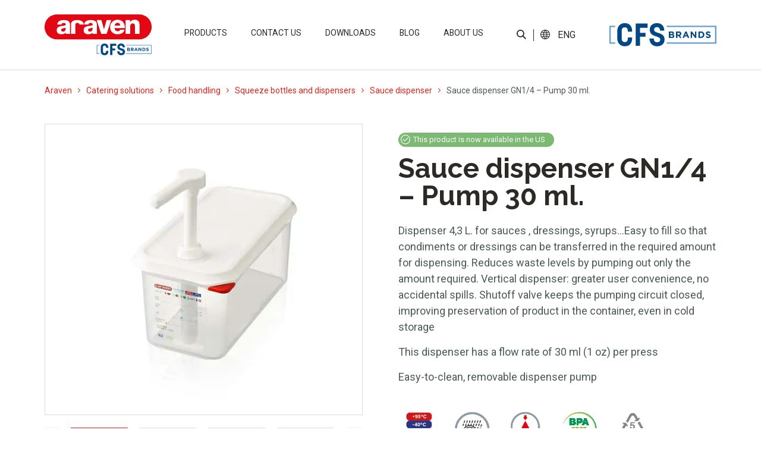

--- FILE ---
content_type: text/html; charset=UTF-8
request_url: https://araven.com/en/sauce-dispenser/sauce-dispenser-gn1-4-pump-30-ml/
body_size: 36338
content:
<!doctype html><html
lang=en-US prefix="og: https://ogp.me/ns#"><head><style>img.lazy{min-height:1px}</style><link
href=https://araven.com/wp-content/plugins/w3-total-cache/pub/js/lazyload.min.js as=script> <script>dataLayer=[{'idTest':'1-productos','page_url':'http://araven.com/en/sauce-dispenser/sauce-dispenser-gn1-4-pump-30-ml/','page_type':'product','product_name':'Sauce dispenser GN1/4 &#8211; Pump 30 ml.','user_id':'QQQQ','lang':'en','country':'en'}];</script> <meta
charset="utf-8"><meta
http-equiv="x-ua-compatible" content="ie=edge"><meta
name="viewport" content="width=device-width, initial-scale=1, shrink-to-fit=no"><title>Sauce dispenser GN1/4 - Pump 30 ml. - Araven</title><meta
name="description" content="Dispenser 4,3 L. for sauces , dressings, syrups…Easy to fill so that condiments or dressings can be transferred in the required amount for dispensing. Reduces"><meta
name="robots" content="follow, index, max-snippet:-1, max-video-preview:-1, max-image-preview:large"><link
rel=canonical href=https://araven.com/en/sauce-dispenser/sauce-dispenser-gn1-4-pump-30-ml/ ><meta
property="og:locale" content="en_US"><meta
property="og:type" content="article"><meta
property="og:title" content="Sauce dispenser GN1/4 - Pump 30 ml. - Araven"><meta
property="og:description" content="Dispenser 4,3 L. for sauces , dressings, syrups…Easy to fill so that condiments or dressings can be transferred in the required amount for dispensing. Reduces"><meta
property="og:url" content="https://araven.com/en/sauce-dispenser/sauce-dispenser-gn1-4-pump-30-ml/"><meta
property="og:site_name" content="Araven"><meta
property="article:section" content="Sauce dispenser"><meta
property="og:updated_time" content="2025-02-17T12:33:11+01:00"><meta
name="twitter:card" content="summary_large_image"><meta
name="twitter:title" content="Sauce dispenser GN1/4 - Pump 30 ml. - Araven"><meta
name="twitter:description" content="Dispenser 4,3 L. for sauces , dressings, syrups…Easy to fill so that condiments or dressings can be transferred in the required amount for dispensing. Reduces"> <script type=application/ld+json class=rank-math-schema>{"@context":"https://schema.org","@graph":[{"@type":"BreadcrumbList","@id":"https://araven.com/en/sauce-dispenser/sauce-dispenser-gn1-4-pump-30-ml/#breadcrumb","itemListElement":[{"@type":"ListItem","position":"1","item":{"@id":"https://araven.com/en/","name":"Araven"}},{"@type":"ListItem","position":"2","item":{"@id":"https://araven.com/en/sauce-dispenser/sauce-dispenser-gn1-4-pump-30-ml/","name":"Sauce dispenser GN1/4 &#8211; Pump 30 ml."}}]}]}</script> <link
rel=alternate title="oEmbed (JSON)" type=application/json+oembed href="https://araven.com/en/wp-json/oembed/1.0/embed?url=https%3A%2F%2Faraven.com%2Fen%2Fsauce-dispenser%2Fsauce-dispenser-gn1-4-pump-30-ml%2F"><link
rel=alternate title="oEmbed (XML)" type=text/xml+oembed href="https://araven.com/en/wp-json/oembed/1.0/embed?url=https%3A%2F%2Faraven.com%2Fen%2Fsauce-dispenser%2Fsauce-dispenser-gn1-4-pump-30-ml%2F&#038;format=xml"> <script>function cmplzCallClarity(method,params){if(typeof window.clarity==='function'){try{window.clarity(method,params);}catch(e){console.warn('Clarity API error:',e);}}}
cmplzCallClarity('consentv2',{ad_Storage:"denied",analytics_Storage:"denied"});function cmplzGetConsentFromEvent(e){var d=e&&e.detail&&e.detail.categories?e.detail.categories:{};return{analyticsAllowed:!!d.statistics,adsAllowed:!!d.marketing};}
function cmplzSendClarityConsent(analyticsAllowed,adsAllowed){var status=function(b){return b?"granted":"denied";};cmplzCallClarity('consentv2',{analytics_Storage:status(!!analyticsAllowed),ad_Storage:status(!!adsAllowed)});}
function cmplzEraseClarityCookies(){cmplzCallClarity('consent',false);}
document.addEventListener('cmplz_fire_categories',function(e){var consent=cmplzGetConsentFromEvent(e);cmplzSendClarityConsent(consent.analyticsAllowed,consent.adsAllowed);});document.addEventListener('cmplz_revoke',function(e){var consent=cmplzGetConsentFromEvent(e);cmplzSendClarityConsent(consent.analyticsAllowed,consent.adsAllowed);if(!consent.analyticsAllowed&&!consent.adsAllowed){cmplzEraseClarityCookies();}});</script> <style id=wp-img-auto-sizes-contain-inline-css>img:is([sizes=auto i],[sizes^="auto," i]){contain-intrinsic-size:3000px 1500px}</style><link
rel=stylesheet id=wp-block-library-css href='https://araven.com/wp-includes/css/dist/block-library/style.min.css?ver=6.9' type=text/css media=all><link
rel=stylesheet id=wpml-legacy-dropdown-click-0-css href='https://araven.com/wp-content/plugins/sitepress-multilingual-cms/templates/language-switchers/legacy-dropdown-click/style.min.css?ver=1' type=text/css media=all><style id=wpml-legacy-dropdown-click-0-inline-css>.wpml-ls-sidebars-language, .wpml-ls-sidebars-language .wpml-ls-sub-menu, .wpml-ls-sidebars-language
a{border-color:#fff}</style><link
rel=stylesheet id=cmplz-general-css href='https://araven.com/wp-content/plugins/complianz-gdpr-premium/assets/css/cookieblocker.min.css?ver=1762160737' type=text/css media=all><link
rel=stylesheet id=sage/main.css-css href=https://araven.com/wp-content/themes/templatePLG/dist/styles/main.css type=text/css media=all> <script id=wpml-cookie-js-extra>var wpml_cookies={"wp-wpml_current_language":{"value":"en","expires":1,"path":"/"}};var wpml_cookies={"wp-wpml_current_language":{"value":"en","expires":1,"path":"/"}};</script> <script src="https://araven.com/wp-content/plugins/sitepress-multilingual-cms/res/js/cookies/language-cookie.js?ver=486900" id=wpml-cookie-js defer=defer data-wp-strategy=defer></script> <script src="https://araven.com/wp-includes/js/jquery/jquery.min.js?ver=3.7.1" id=jquery-core-js></script> <script id=3d-flip-book-client-locale-loader-js-extra>var FB3D_CLIENT_LOCALE={"ajaxurl":"https://araven.com/wp-admin/admin-ajax.php","dictionary":{"Table of contents":"Table of contents","Close":"Close","Bookmarks":"Bookmarks","Thumbnails":"Thumbnails","Search":"Search","Share":"Share","Facebook":"Facebook","Twitter":"Twitter","Email":"Email","Play":"Play","Previous page":"Previous page","Next page":"Next page","Zoom in":"Zoom in","Zoom out":"Zoom out","Fit view":"Fit view","Auto play":"Auto play","Full screen":"Full screen","More":"More","Smart pan":"Smart pan","Single page":"Single page","Sounds":"Sounds","Stats":"Stats","Print":"Print","Download":"Download","Goto first page":"Goto first page","Goto last page":"Goto last page"},"images":"https://araven.com/wp-content/plugins/interactive-3d-flipbook-powered-physics-engine/assets/images/","jsData":{"urls":[],"posts":{"ids_mis":[],"ids":[]},"pages":[],"firstPages":[],"bookCtrlProps":[],"bookTemplates":[]},"key":"3d-flip-book","pdfJS":{"pdfJsLib":"https://araven.com/wp-content/plugins/interactive-3d-flipbook-powered-physics-engine/assets/js/pdf.min.js?ver=4.3.136","pdfJsWorker":"https://araven.com/wp-content/plugins/interactive-3d-flipbook-powered-physics-engine/assets/js/pdf.worker.js?ver=4.3.136","stablePdfJsLib":"https://araven.com/wp-content/plugins/interactive-3d-flipbook-powered-physics-engine/assets/js/stable/pdf.min.js?ver=2.5.207","stablePdfJsWorker":"https://araven.com/wp-content/plugins/interactive-3d-flipbook-powered-physics-engine/assets/js/stable/pdf.worker.js?ver=2.5.207","pdfJsCMapUrl":"https://araven.com/wp-content/plugins/interactive-3d-flipbook-powered-physics-engine/assets/cmaps/"},"cacheurl":"https://araven.com/wp-content/uploads/3d-flip-book/cache/","pluginsurl":"https://araven.com/wp-content/plugins/","pluginurl":"https://araven.com/wp-content/plugins/interactive-3d-flipbook-powered-physics-engine/","thumbnailSize":{"width":"150","height":"150"},"version":"1.16.17"};</script> <script src="https://araven.com/wp-content/plugins/interactive-3d-flipbook-powered-physics-engine/assets/js/client-locale-loader.js?ver=1.16.17" id=3d-flip-book-client-locale-loader-js async=async data-wp-strategy=async></script> <script src="https://araven.com/wp-content/plugins/sitepress-multilingual-cms/templates/language-switchers/legacy-dropdown-click/script.min.js?ver=1" id=wpml-legacy-dropdown-click-0-js></script> <link
rel=EditURI type=application/rsd+xml title=RSD href=https://araven.com/xmlrpc.php?rsd><link
rel=shortlink href='https://araven.com/en/?p=104860'><meta
name="generator" content="WPML ver:4.8.6 stt:1,4,2;"> <script>(function(c,l,a,r,i,t,y){c[a]=c[a]||function(){(c[a].q=c[a].q||[]).push(arguments)};t=l.createElement(r);t.async=1;t.src="https://www.clarity.ms/tag/"+i+"?ref=wordpress";y=l.getElementsByTagName(r)[0];y.parentNode.insertBefore(t,y);})(window,document,"clarity","script","rfuvsyrcbe");</script> <style>.cmplz-hidden{display:none !important}</style><style>.recentcomments
a{display:inline !important;padding:0
!important;margin:0
!important}</style><link
rel=icon href=https://araven.com/wp-content/uploads/2023/02/cropped-cropped-favicon-araven-180x180-1-32x32.png sizes=32x32><link
rel=icon href=https://araven.com/wp-content/uploads/2023/02/cropped-cropped-favicon-araven-180x180-1-192x192.png sizes=192x192><link
rel=apple-touch-icon href=https://araven.com/wp-content/uploads/2023/02/cropped-cropped-favicon-araven-180x180-1-180x180.png><meta
name="msapplication-TileImage" content="https://araven.com/wp-content/uploads/2023/02/cropped-cropped-favicon-araven-180x180-1-270x270.png"><style id=wp-custom-css>#_form_633D315646101_{background-color:transparent !important}.mod-14 ._form
._x05077091{min-width:100% !!important;width:100% !important;margin-left:0px !important}.mod-14 ._form ._x05077091 ._checkbox-radio{padding-left:30px !important}.mod-14 ._form
._x67676834{margin-right:0px !important;margin-left:2% !important}.mod-14 ._form ._x67676834 ._checkbox-radio{padding-left:30px !important}.mod-14 ._form ._x97966392 ._checkbox-radio{padding-left:30px !important}.cont-certificados{display:none !important}@media (max-width: 1200px){header.banner{overflow:visible}.tagselect
select{border:solid 1px #E1251B;background-color:transparent;color:#E1251B;width:100% !important;float:none !important;max-width:100% !important}}.mod-01
video{opacity:1!important;visibility:visible!important;display:block!important}._form_element._x97966392{width:100% !important;clear:both !important;margin-left:0 !important}._form_element._x67676834{width:100% !important;clear:both !important;margin-left:0 !important}.mod-14 ._form
._x67676834{width:100% !important;clear:both !important;margin-left:0 !important}@media (max-width: 640px){body.home .mod-03{margin-top:-60px!important}}.mod-14 ._form ._form_element ._checkbox-radio{padding-left:30px !important}.mod-14 ._form ._checkbox-radio{padding-left:30px !important}._form_element._x20437592._full_width{margin-bottom:40px!important}._form_element._x17575906._full_width{margin-left:0!important}#cke_pastebin{position:static !important;width:auto !important;height:auto !important;overflow:visible !important;top:auto !important;left:auto !important}.mod-14 .cont-formulario{margin-bottom:0}.vermas{line-height:1em;padding: .75em 1.75em;color:#E1251B;text-transform:uppercase;border:1px
solid #E1251B;background-color:white;border-radius:1.5em;font-family:'Roboto',sans-serif;font-weight:bold}.leermas{color:#E1251B !important;text-transform:uppercase;font-family:'Roboto',sans-serif;font-weight:500}.tabla_cookies
tr{border:1px
solid #000}.tabla_cookies
td{border:1px
solid #000}.mod-24 .col-carrousel-prod
.swiperThumbsMain{height:98%!important}.height-test-header{min-height:35px!important}.wrap{overflow-y:hidden}a:not(.wp-element-button){text-decoration:none}</style><link
rel=preconnect href=https://fonts.googleapis.com><link
rel=preconnect href=https://fonts.gstatic.com crossorigin><link
href="https://fonts.googleapis.com/css2?family=Raleway:ital,wght@0,100;0,200;0,300;0,400;0,500;0,600;0,700;0,800;0,900;1,100;1,200;1,300;1,400;1,500;1,600;1,700;1,800;1,900&family=Roboto:ital,wght@0,100;0,300;0,400;0,500;0,700;0,900;1,100;1,300;1,400;1,500;1,700;1,900&display=swap" rel=stylesheet><link
href="https://fonts.googleapis.com/css2?family=Roboto:ital,wght@0,100;0,300;0,400;0,500;0,700;0,900;1,100;1,300;1,400;1,500;1,700;1,900&display=swap" rel=stylesheet>
 <script type=application/ld+json>{"@context":"https://schema.org/","@type":"Product","name":"Sauce dispenser GN1/4 &#8211; Pump 30 ml.","description":"Dispenser 4,3 L. for sauces , dressings, syrups…Easy to fill so that condiments or dressings can be transferred in the required amount for dispensing. Reduces waste levels by pumping out only the amount required. Vertical dispenser: greater user convenience, no accidental spills. Shutoff valve keeps the pumping circuit closed, improving preservation of product in the container, even in cold storage This dispenser has a flow rate of 30 ml (1 oz) per press Easy-to-clean, removable dispenser pump ","review":{"@type":"Review","reviewRating":{"@type":"Rating","ratingValue":"4","bestRating":"5"},"author":{"@type":"Business","name":"Araven"}},"aggregateRating":{"@type":"AggregateRating","ratingValue":"4.4","reviewCount":"89"}}</script> </head><body
data-cmplz=2 class="wp-singular productos-template-default single single-productos postid-104860 wp-theme-templatePLGresources sauce-dispenser-gn1-4-pump-30-ml app-data index-data singular-data single-data single-productos-data single-productos-sauce-dispenser-gn1-4-pump-30-ml-data">
<noscript><iframe src="https://www.googletagmanager.com/ns.html?id=GTM-NZ965BM"
height="0" width="0" style="display:none;visibility:hidden"></iframe></noscript>
<style>#loading{background-color:#fff;height:100%;width:100%;position:fixed;z-index:10001;left:0;top:0}</style><header
class=banner><nav
class="navbar navbar-expand-lg navbar-light bg-light"><div
class="container containerxxl container-navbar container-fluid-tab d-flex justify-content-lg-between align-items-center">
<a
class="navbar-brand d-none d-lg-inline" href=https://araven.com/en/ ><img
class=lazy src="data:image/svg+xml,%3Csvg%20xmlns='http://www.w3.org/2000/svg'%20viewBox='0%200%201%201'%3E%3C/svg%3E" data-src=https://araven.com/wp-content/themes/templatePLG/dist/images/logo-araven.svg></a>
<a
class="navbar-brand brand-mob d-lg-none py-3" href=https://araven.com/en/ >
<img
src="data:image/svg+xml,%3Csvg%20xmlns='http://www.w3.org/2000/svg'%20viewBox='0%200%201%201'%3E%3C/svg%3E" data-src=https://araven.com/wp-content/themes/templatePLG/dist/images/logo-araven-mobile.svg class="externo lazy">
<img
src="data:image/svg+xml,%3Csvg%20xmlns='http://www.w3.org/2000/svg'%20viewBox='0%200%201%201'%3E%3C/svg%3E" data-src=https://araven.com/wp-content/themes/templatePLG/dist/images/logo-araven-mobile_int.svg class="interno lazy">
</a><div
class="menu-idioma d-flex d-lg-none"><ul
class=cont-idioma>
<li>
<button
class="lupa btn btn-secondary js-buscador" href=javascript:;><img
class=lazy src="data:image/svg+xml,%3Csvg%20xmlns='http://www.w3.org/2000/svg'%20viewBox='0%200%201%201'%3E%3C/svg%3E" data-src=https://araven.com/wp-content/themes/templatePLG/dist/images/icon-lupa.svg></button>
</li>
<li
class=separador></li>
<li
id=icl_lang_sel_widget-3 class="widget widget_icl_lang_sel_widget"><div
class="wpml-ls-sidebars-language wpml-ls wpml-ls-legacy-dropdown-click js-wpml-ls-legacy-dropdown-click"><ul
role=menu><li
class="wpml-ls-slot-language wpml-ls-item wpml-ls-item-en wpml-ls-current-language wpml-ls-item-legacy-dropdown-click" role=none><a
href=# class="js-wpml-ls-item-toggle wpml-ls-item-toggle" role=menuitem title="Switch to English">
<span
class=wpml-ls-native role=menuitem>English</span></a><ul
class="js-wpml-ls-sub-menu wpml-ls-sub-menu" role=menu>
<li
class="wpml-ls-slot-language wpml-ls-item wpml-ls-item-es wpml-ls-first-item" role=none>
<a
href=https://araven.com/dispensador-de-salsas/dispensador-de-salsas-gn-1-4-pulsacion-30-ml/ class=wpml-ls-link role=menuitem aria-label="Switch to Español" title="Switch to Español">
<span
class=wpml-ls-native lang=es>Español</span></a>
</li>
<li
class="wpml-ls-slot-language wpml-ls-item wpml-ls-item-fr wpml-ls-last-item" role=none>
<a
href=https://araven.com/fr/distributeur-de-sauces/distributeur-sauces-gn1-4-pompe-30-ml/ class=wpml-ls-link role=menuitem aria-label="Switch to Français" title="Switch to Français">
<span
class=wpml-ls-native lang=fr>Français</span></a>
</li></ul></li></ul></div>
</li></ul></div>
<button
class="menu-button navbar-toggler" onclick="this.classList.toggle('opened');this.setAttribute('aria-expanded', this.classList.contains('opened'))" type=button data-bs-toggle=collapse data-bs-target=#navbarSupportedContent aria-controls=navbarSupportedContent aria-expanded=false aria-label="Toggle navigation">
<svg
width=40 height=40 viewBox="0 0 100 100">
<path
class="line line1" d="M 20,29.000046 H 80.000231 C 80.000231,29.000046 94.498839,28.817352 94.532987,66.711331 94.543142,77.980673 90.966081,81.670246 85.259173,81.668997 79.552261,81.667751 75.000211,74.999942 75.000211,74.999942 L 25.000021,25.000058"/>
<path
class="line line2" d="M 20,50 H 80"/>
<path
class="line line3" d="M 20,70.999954 H 80.000231 C 80.000231,70.999954 94.498839,71.182648 94.532987,33.288669 94.543142,22.019327 90.966081,18.329754 85.259173,18.331003 79.552261,18.332249 75.000211,25.000058 75.000211,25.000058 L 25.000021,74.999942"/>
</svg>
</button><div
class="collapse navbar-collapse menu-principal contenedor-menu-principal" id=navbarSupportedContent><div
class=menu-menuprincipal-ingles-container><ul
id=menu-menuprincipal-ingles class=menu><li
class=' menu-item menu-item-type-post_type menu-item-object-page menu-item-has-children'><a
target onclick="dataLayer.push({'event': 'ev_linea_negocio','event_category': 'menu','event_action': 'en|solutions','event_label': '-', 'lang':'en', 'country':'en'})" href=https://araven.com/en/solutions/ >Products</a><ul
class=sub-menu>
<li
class=' menu-item menu-item-type-post_type menu-item-object-page menu-item-has-children'><a
target onclick="dataLayer.push({'event': 'ev_linea_negocio','event_category': 'menu','event_action': 'en|solutions|preservation','event_label': '-', 'lang':'en', 'country':'en'})" href=https://araven.com/en/solutions/preservation/ >Food preservation</a><ul
class=sub-menu>
<li
class=' menu-item menu-item-type-post_type menu-item-object-page tercer-nivel'><div
class='d-block d-lg-none text-center'><a
href=javascript:; class='volver js-volverSubmenu'>Back to <span></span></a></div><div
class='d-block d-lg-none text-center'><a
href=javascript:; class='titularsubmenu js-tituloSubmenu'></a></div><div
class='d-none d-lg-block text-center'><a
href=https://araven.com/en/solutions/preservation/gastronorm-airtight-containers/ ><img
class=lazy src="data:image/svg+xml,%3Csvg%20xmlns='http://www.w3.org/2000/svg'%20viewBox='0%200%20400%20440'%3E%3C/svg%3E" data-src=https://araven.com/wp-content/uploads/2022/04/Contenedores-de-Alimentos.png></a></div><a
class="href-tercer-nivel d-block text-center" onclick="jQuery(this).css('color', '#E1251B');dataLayer.push({'event': 'ev_linea_negocio','event_category': 'menu','event_action': 'Home | Solutions | Food preservation','event_label': 'Gastronorm airtight containers', 'lang':'en', 'country':'en'});document.location.href='https://araven.com/en/solutions/preservation/gastronorm-airtight-containers/';">Gastronorm airtight containers</a></li>
<li
class=' menu-item menu-item-type-post_type menu-item-object-page tercer-nivel'><div
class='d-block d-lg-none text-center'><a
href=javascript:; class='volver js-volverSubmenu'>Back to <span></span></a></div><div
class='d-block d-lg-none text-center'><a
href=javascript:; class='titularsubmenu js-tituloSubmenu'></a></div><div
class='d-none d-lg-block text-center'><a
href=https://araven.com/en/solutions/preservation/gastronorm-food-pans-and-lids/ ><img
class=lazy src="data:image/svg+xml,%3Csvg%20xmlns='http://www.w3.org/2000/svg'%20viewBox='0%200%20400%20440'%3E%3C/svg%3E" data-src=https://araven.com/wp-content/uploads/2022/04/Cubetas-y-tapas-Gastronorm.png></a></div><a
class="href-tercer-nivel d-block text-center" onclick="jQuery(this).css('color', '#E1251B');dataLayer.push({'event': 'ev_linea_negocio','event_category': 'menu','event_action': 'Home | Solutions | Food preservation','event_label': 'Gastronorm food pans and lids', 'lang':'en', 'country':'en'});document.location.href='https://araven.com/en/solutions/preservation/gastronorm-food-pans-and-lids/';">Gastronorm food pans and lids</a></li>
<li
class=' menu-item menu-item-type-post_type menu-item-object-page tercer-nivel'><div
class='d-block d-lg-none text-center'><a
href=javascript:; class='volver js-volverSubmenu'>Back to <span></span></a></div><div
class='d-block d-lg-none text-center'><a
href=javascript:; class='titularsubmenu js-tituloSubmenu'></a></div><div
class='d-none d-lg-block text-center'><a
href=https://araven.com/en/solutions/preservation/food-containers/ ><img
class=lazy src="data:image/svg+xml,%3Csvg%20xmlns='http://www.w3.org/2000/svg'%20viewBox='0%200%20400%20440'%3E%3C/svg%3E" data-src=https://araven.com/wp-content/uploads/2022/04/Contenedores-de-Alimentos-1.png></a></div><a
class="href-tercer-nivel d-block text-center" onclick="jQuery(this).css('color', '#E1251B');dataLayer.push({'event': 'ev_linea_negocio','event_category': 'menu','event_action': 'Home | Solutions | Food preservation','event_label': 'Food containers', 'lang':'en', 'country':'en'});document.location.href='https://araven.com/en/solutions/preservation/food-containers/';">Food containers</a></li>
<li
class=' menu-item menu-item-type-post_type menu-item-object-page tercer-nivel'><div
class='d-block d-lg-none text-center'><a
href=javascript:; class='volver js-volverSubmenu'>Back to <span></span></a></div><div
class='d-block d-lg-none text-center'><a
href=javascript:; class='titularsubmenu js-tituloSubmenu'></a></div><div
class='d-none d-lg-block text-center'><a
href=https://araven.com/en/solutions/preservation/ingredient-bins/ ><img
class=lazy src="data:image/svg+xml,%3Csvg%20xmlns='http://www.w3.org/2000/svg'%20viewBox='0%200%20400%20440'%3E%3C/svg%3E" data-src=https://araven.com/wp-content/uploads/2022/05/Contenedores-de-ingredientes.png></a></div><a
class="href-tercer-nivel d-block text-center" onclick="jQuery(this).css('color', '#E1251B');dataLayer.push({'event': 'ev_linea_negocio','event_category': 'menu','event_action': 'Home | Solutions | Food preservation','event_label': 'Ingredient bins', 'lang':'en', 'country':'en'});document.location.href='https://araven.com/en/solutions/preservation/ingredient-bins/';">Ingredient bins</a></li>
<li
class=' menu-item menu-item-type-post_type menu-item-object-page tercer-nivel'><div
class='d-block d-lg-none text-center'><a
href=javascript:; class='volver js-volverSubmenu'>Back to <span></span></a></div><div
class='d-block d-lg-none text-center'><a
href=javascript:; class='titularsubmenu js-tituloSubmenu'></a></div><div
class='d-none d-lg-block text-center'><a
href=https://araven.com/en/solutions/preservation/perforated-bins-and-racks/ ><img
class=lazy src="data:image/svg+xml,%3Csvg%20xmlns='http://www.w3.org/2000/svg'%20viewBox='0%200%20400%20440'%3E%3C/svg%3E" data-src=https://araven.com/wp-content/uploads/2022/04/Cubetas-perforadas-y-rejillas-1.png></a></div><a
class="href-tercer-nivel d-block text-center" onclick="jQuery(this).css('color', '#E1251B');dataLayer.push({'event': 'ev_linea_negocio','event_category': 'menu','event_action': 'Home | Solutions | Food preservation','event_label': 'Perforated food pans and drain trays', 'lang':'en', 'country':'en'});document.location.href='https://araven.com/en/solutions/preservation/perforated-bins-and-racks/';">Perforated food pans and drain trays</a></li>
<li
class=' menu-item menu-item-type-post_type menu-item-object-page tercer-nivel'><div
class='d-block d-lg-none text-center'><a
href=javascript:; class='volver js-volverSubmenu'>Back to <span></span></a></div><div
class='d-block d-lg-none text-center'><a
href=javascript:; class='titularsubmenu js-tituloSubmenu'></a></div><div
class='d-none d-lg-block text-center'><a
href=https://araven.com/en/solutions/preservation/catering-racks-and-trolleys/ ><img
class=lazy src="data:image/svg+xml,%3Csvg%20xmlns='http://www.w3.org/2000/svg'%20viewBox='0%200%20400%20440'%3E%3C/svg%3E" data-src=https://araven.com/wp-content/uploads/2022/04/Estanterias-y-carros.png></a></div><a
class="href-tercer-nivel d-block text-center" onclick="jQuery(this).css('color', '#E1251B');dataLayer.push({'event': 'ev_linea_negocio','event_category': 'menu','event_action': 'Home | Solutions | Food preservation','event_label': 'Catering racks and trolleys', 'lang':'en', 'country':'en'});document.location.href='https://araven.com/en/solutions/preservation/catering-racks-and-trolleys/';">Catering racks and trolleys</a></li></ul>
</li>
<li
class=' menu-item menu-item-type-post_type menu-item-object-page menu-item-has-children'><a
target onclick="dataLayer.push({'event': 'ev_linea_negocio','event_category': 'menu','event_action': 'en|solutions|handling','event_label': '-', 'lang':'en', 'country':'en'})" href=https://araven.com/en/solutions/handling/ >Food handling</a><ul
class=sub-menu>
<li
class=' menu-item menu-item-type-post_type menu-item-object-page tercer-nivel'><div
class='d-block d-lg-none text-center'><a
href=javascript:; class='volver js-volverSubmenu'>Back to <span></span></a></div><div
class='d-block d-lg-none text-center'><a
href=javascript:; class='titularsubmenu js-tituloSubmenu'></a></div><div
class='d-none d-lg-block text-center'><a
href=https://araven.com/en/solutions/handling/cutting-boards/ ><img
class=lazy src="data:image/svg+xml,%3Csvg%20xmlns='http://www.w3.org/2000/svg'%20viewBox='0%200%20400%20440'%3E%3C/svg%3E" data-src=https://araven.com/wp-content/uploads/2022/04/Tablas-de-corte.png></a></div><a
class="href-tercer-nivel d-block text-center" onclick="jQuery(this).css('color', '#E1251B');dataLayer.push({'event': 'ev_linea_negocio','event_category': 'menu','event_action': 'Home | Solutions | Food handling','event_label': 'Cutting boards', 'lang':'en', 'country':'en'});document.location.href='https://araven.com/en/solutions/handling/cutting-boards/';">Cutting boards</a></li>
<li
class=' menu-item menu-item-type-post_type menu-item-object-page tercer-nivel'><div
class='d-block d-lg-none text-center'><a
href=javascript:; class='volver js-volverSubmenu'>Back to <span></span></a></div><div
class='d-block d-lg-none text-center'><a
href=javascript:; class='titularsubmenu js-tituloSubmenu'></a></div><div
class='d-none d-lg-block text-center'><a
href=https://araven.com/en/solutions/handling/squeeze-bottles-and-dispensers/ ><img
class=lazy src="data:image/svg+xml,%3Csvg%20xmlns='http://www.w3.org/2000/svg'%20viewBox='0%200%20400%20440'%3E%3C/svg%3E" data-src=https://araven.com/wp-content/uploads/2022/04/Dosificadores-y-dispensadores-de-salsas-1.png></a></div><a
class="href-tercer-nivel d-block text-center" onclick="jQuery(this).css('color', '#E1251B');dataLayer.push({'event': 'ev_linea_negocio','event_category': 'menu','event_action': 'Home | Solutions | Food handling','event_label': 'Squeeze bottles and dispensers', 'lang':'en', 'country':'en'});document.location.href='https://araven.com/en/solutions/handling/squeeze-bottles-and-dispensers/';">Squeeze bottles and dispensers</a></li>
<li
class=' menu-item menu-item-type-post_type menu-item-object-page tercer-nivel'><div
class='d-block d-lg-none text-center'><a
href=javascript:; class='volver js-volverSubmenu'>Back to <span></span></a></div><div
class='d-block d-lg-none text-center'><a
href=javascript:; class='titularsubmenu js-tituloSubmenu'></a></div><div
class='d-none d-lg-block text-center'><a
href=https://araven.com/en/solutions/handling/food-pans/ ><img
class=lazy src="data:image/svg+xml,%3Csvg%20xmlns='http://www.w3.org/2000/svg'%20viewBox='0%200%20400%20440'%3E%3C/svg%3E" data-src=https://araven.com/wp-content/uploads/2024/04/Cubetas-de-fermentacion-y-cubetas-planas-Araven.png></a></div><a
class="href-tercer-nivel d-block text-center" onclick="jQuery(this).css('color', '#E1251B');dataLayer.push({'event': 'ev_linea_negocio','event_category': 'menu','event_action': 'Home | Solutions | Food handling','event_label': 'Food pans for food service', 'lang':'en', 'country':'en'});document.location.href='https://araven.com/en/solutions/handling/food-pans/';">Food pans for food service</a></li>
<li
class=' menu-item menu-item-type-post_type menu-item-object-page tercer-nivel'><div
class='d-block d-lg-none text-center'><a
href=javascript:; class='volver js-volverSubmenu'>Back to <span></span></a></div><div
class='d-block d-lg-none text-center'><a
href=javascript:; class='titularsubmenu js-tituloSubmenu'></a></div><div
class='d-none d-lg-block text-center'><a
href=https://araven.com/en/solutions/handling/bowls-colanders/ ><img
class=lazy src="data:image/svg+xml,%3Csvg%20xmlns='http://www.w3.org/2000/svg'%20viewBox='0%200%20400%20440'%3E%3C/svg%3E" data-src=https://araven.com/wp-content/uploads/2022/04/Bowls-y-escurridores.png></a></div><a
class="href-tercer-nivel d-block text-center" onclick="jQuery(this).css('color', '#E1251B');dataLayer.push({'event': 'ev_linea_negocio','event_category': 'menu','event_action': 'Home | Solutions | Food handling','event_label': 'Bowls and colanders', 'lang':'en', 'country':'en'});document.location.href='https://araven.com/en/solutions/handling/bowls-colanders/';">Bowls and colanders</a></li>
<li
class=' menu-item menu-item-type-post_type menu-item-object-page tercer-nivel'><div
class='d-block d-lg-none text-center'><a
href=javascript:; class='volver js-volverSubmenu'>Back to <span></span></a></div><div
class='d-block d-lg-none text-center'><a
href=javascript:; class='titularsubmenu js-tituloSubmenu'></a></div><div
class='d-none d-lg-block text-center'><a
href=https://araven.com/en/solutions/handling/accessories/ ><img
class=lazy src="data:image/svg+xml,%3Csvg%20xmlns='http://www.w3.org/2000/svg'%20viewBox='0%200%20400%20440'%3E%3C/svg%3E" data-src=https://araven.com/wp-content/uploads/2024/04/Araven-accessories-food-handling-foodservice.png></a></div><a
class="href-tercer-nivel d-block text-center" onclick="jQuery(this).css('color', '#E1251B');dataLayer.push({'event': 'ev_linea_negocio','event_category': 'menu','event_action': 'Home | Solutions | Food handling','event_label': 'Food handling accessories', 'lang':'en', 'country':'en'});document.location.href='https://araven.com/en/solutions/handling/accessories/';">Food handling accessories</a></li></ul>
</li>
<li
class=' menu-item menu-item-type-post_type menu-item-object-page menu-item-has-children'><a
target onclick="dataLayer.push({'event': 'ev_linea_negocio','event_category': 'menu','event_action': 'en|solutions|service-display','event_label': '-', 'lang':'en', 'country':'en'})" href=https://araven.com/en/solutions/service-display/ >Service and display</a><ul
class=sub-menu>
<li
class=' menu-item menu-item-type-post_type menu-item-object-page tercer-nivel'><div
class='d-block d-lg-none text-center'><a
href=javascript:; class='volver js-volverSubmenu'>Back to <span></span></a></div><div
class='d-block d-lg-none text-center'><a
href=javascript:; class='titularsubmenu js-tituloSubmenu'></a></div><div
class='d-none d-lg-block text-center'><a
href=https://araven.com/en/solutions/service-display/glasses-and-tumblers/ ><img
class=lazy src="data:image/svg+xml,%3Csvg%20xmlns='http://www.w3.org/2000/svg'%20viewBox='0%200%20400%20440'%3E%3C/svg%3E" data-src=https://araven.com/wp-content/uploads/2022/05/Vasos-y-copas_Contribuida2804-1.png></a></div><a
class="href-tercer-nivel d-block text-center" onclick="jQuery(this).css('color', '#E1251B');dataLayer.push({'event': 'ev_linea_negocio','event_category': 'menu','event_action': 'Home | Solutions | Service and display','event_label': 'Glasses and tumblers', 'lang':'en', 'country':'en'});document.location.href='https://araven.com/en/solutions/service-display/glasses-and-tumblers/';">Glasses and tumblers</a></li>
<li
class=' menu-item menu-item-type-post_type menu-item-object-page tercer-nivel'><div
class='d-block d-lg-none text-center'><a
href=javascript:; class='volver js-volverSubmenu'>Back to <span></span></a></div><div
class='d-block d-lg-none text-center'><a
href=javascript:; class='titularsubmenu js-tituloSubmenu'></a></div><div
class='d-none d-lg-block text-center'><a
href=https://araven.com/en/solutions/service-display/catering-system/ ><img
class=lazy src="data:image/svg+xml,%3Csvg%20xmlns='http://www.w3.org/2000/svg'%20viewBox='0%200%20400%20440'%3E%3C/svg%3E" data-src=https://araven.com/wp-content/uploads/2022/04/Vajillas-de-catering.png></a></div><a
class="href-tercer-nivel d-block text-center" onclick="jQuery(this).css('color', '#E1251B');dataLayer.push({'event': 'ev_linea_negocio','event_category': 'menu','event_action': 'Home | Solutions | Service and display','event_label': 'Catering system', 'lang':'en', 'country':'en'});document.location.href='https://araven.com/en/solutions/service-display/catering-system/';">Catering system</a></li>
<li
class=' menu-item menu-item-type-post_type menu-item-object-page tercer-nivel'><div
class='d-block d-lg-none text-center'><a
href=javascript:; class='volver js-volverSubmenu'>Back to <span></span></a></div><div
class='d-block d-lg-none text-center'><a
href=javascript:; class='titularsubmenu js-tituloSubmenu'></a></div><div
class='d-none d-lg-block text-center'><a
href=https://araven.com/en/solutions/service-display/trays/ ><img
class=lazy src="data:image/svg+xml,%3Csvg%20xmlns='http://www.w3.org/2000/svg'%20viewBox='0%200%20400%20440'%3E%3C/svg%3E" data-src=https://araven.com/wp-content/uploads/2022/04/Bandejas.png></a></div><a
class="href-tercer-nivel d-block text-center" onclick="jQuery(this).css('color', '#E1251B');dataLayer.push({'event': 'ev_linea_negocio','event_category': 'menu','event_action': 'Home | Solutions | Service and display','event_label': 'Catering trays', 'lang':'en', 'country':'en'});document.location.href='https://araven.com/en/solutions/service-display/trays/';">Catering trays</a></li>
<li
class=' menu-item menu-item-type-post_type menu-item-object-page tercer-nivel'><div
class='d-block d-lg-none text-center'><a
href=javascript:; class='volver js-volverSubmenu'>Back to <span></span></a></div><div
class='d-block d-lg-none text-center'><a
href=javascript:; class='titularsubmenu js-tituloSubmenu'></a></div><div
class='d-none d-lg-block text-center'><a
href=https://araven.com/en/solutions/service-display/service-cart-and-accessories/ ><img
class=lazy src="data:image/svg+xml,%3Csvg%20xmlns='http://www.w3.org/2000/svg'%20viewBox='0%200%20400%20440'%3E%3C/svg%3E" data-src=https://araven.com/wp-content/uploads/2022/04/Carros-de-servicio-y-accesorios.png></a></div><a
class="href-tercer-nivel d-block text-center" onclick="jQuery(this).css('color', '#E1251B');dataLayer.push({'event': 'ev_linea_negocio','event_category': 'menu','event_action': 'Home | Solutions | Service and display','event_label': 'Service cart and accessories', 'lang':'en', 'country':'en'});document.location.href='https://araven.com/en/solutions/service-display/service-cart-and-accessories/';">Service cart and accessories</a></li>
<li
class=' menu-item menu-item-type-post_type menu-item-object-page tercer-nivel'><div
class='d-block d-lg-none text-center'><a
href=javascript:; class='volver js-volverSubmenu'>Back to <span></span></a></div><div
class='d-block d-lg-none text-center'><a
href=javascript:; class='titularsubmenu js-tituloSubmenu'></a></div><div
class='d-none d-lg-block text-center'><a
href=https://araven.com/en/solutions/service-display/table-service/ ><img
class=lazy src="data:image/svg+xml,%3Csvg%20xmlns='http://www.w3.org/2000/svg'%20viewBox='0%200%20400%20440'%3E%3C/svg%3E" data-src=https://araven.com/wp-content/uploads/2022/04/Servicio-de-mesa.png></a></div><a
class="href-tercer-nivel d-block text-center" onclick="jQuery(this).css('color', '#E1251B');dataLayer.push({'event': 'ev_linea_negocio','event_category': 'menu','event_action': 'Home | Solutions | Service and display','event_label': 'Table Service', 'lang':'en', 'country':'en'});document.location.href='https://araven.com/en/solutions/service-display/table-service/';">Table Service</a></li>
<li
class=' menu-item menu-item-type-post_type menu-item-object-page tercer-nivel'><div
class='d-block d-lg-none text-center'><a
href=javascript:; class='volver js-volverSubmenu'>Back to <span></span></a></div><div
class='d-block d-lg-none text-center'><a
href=javascript:; class='titularsubmenu js-tituloSubmenu'></a></div><div
class='d-none d-lg-block text-center'><a
href=https://araven.com/en/solutions/service-display/pitchers/ ><img
class=lazy src="data:image/svg+xml,%3Csvg%20xmlns='http://www.w3.org/2000/svg'%20viewBox='0%200%20400%20440'%3E%3C/svg%3E" data-src=https://araven.com/wp-content/uploads/2022/05/Jarras.png></a></div><a
class="href-tercer-nivel d-block text-center" onclick="jQuery(this).css('color', '#E1251B');dataLayer.push({'event': 'ev_linea_negocio','event_category': 'menu','event_action': 'Home | Solutions | Service and display','event_label': 'Pitchers', 'lang':'en', 'country':'en'});document.location.href='https://araven.com/en/solutions/service-display/pitchers/';">Pitchers</a></li></ul>
</li>
<li
class=' menu-item menu-item-type-post_type menu-item-object-page menu-item-has-children'><a
target onclick="dataLayer.push({'event': 'ev_linea_negocio','event_category': 'menu','event_action': 'en|solutions|transport','event_label': '-', 'lang':'en', 'country':'en'})" href=https://araven.com/en/solutions/transport/ >Catering transport solutions</a><ul
class=sub-menu>
<li
class=' menu-item menu-item-type-post_type menu-item-object-page tercer-nivel'><div
class='d-block d-lg-none text-center'><a
href=javascript:; class='volver js-volverSubmenu'>Back to <span></span></a></div><div
class='d-block d-lg-none text-center'><a
href=javascript:; class='titularsubmenu js-tituloSubmenu'></a></div><div
class='d-none d-lg-block text-center'><a
href=https://araven.com/en/solutions/transport/insulated-food-transport/ ><img
class=lazy src="data:image/svg+xml,%3Csvg%20xmlns='http://www.w3.org/2000/svg'%20viewBox='0%200%20400%20440'%3E%3C/svg%3E" data-src=https://araven.com/wp-content/uploads/2022/04/Armarios-isotermicos-GN.png></a></div><a
class="href-tercer-nivel d-block text-center" onclick="jQuery(this).css('color', '#E1251B');dataLayer.push({'event': 'ev_linea_negocio','event_category': 'menu','event_action': 'Home | Solutions | Catering transport solutions','event_label': 'Insulated food transport', 'lang':'en', 'country':'en'});document.location.href='https://araven.com/en/solutions/transport/insulated-food-transport/';">Insulated food transport</a></li>
<li
class=' menu-item menu-item-type-post_type menu-item-object-page tercer-nivel'><div
class='d-block d-lg-none text-center'><a
href=javascript:; class='volver js-volverSubmenu'>Back to <span></span></a></div><div
class='d-block d-lg-none text-center'><a
href=javascript:; class='titularsubmenu js-tituloSubmenu'></a></div><div
class='d-none d-lg-block text-center'><a
href=https://araven.com/en/solutions/transport/gastronorm-platforms/ ><img
class=lazy src="data:image/svg+xml,%3Csvg%20xmlns='http://www.w3.org/2000/svg'%20viewBox='0%200%20400%20440'%3E%3C/svg%3E" data-src=https://araven.com/wp-content/uploads/2025/11/OVALO-plataformas-1.png></a></div><a
class="href-tercer-nivel d-block text-center" onclick="jQuery(this).css('color', '#E1251B');dataLayer.push({'event': 'ev_linea_negocio','event_category': 'menu','event_action': 'Home | Solutions | Catering transport solutions','event_label': 'Platforms', 'lang':'en', 'country':'en'});document.location.href='https://araven.com/en/solutions/transport/gastronorm-platforms/';">Platforms</a></li>
<li
class=' menu-item menu-item-type-post_type menu-item-object-page tercer-nivel'><div
class='d-block d-lg-none text-center'><a
href=javascript:; class='volver js-volverSubmenu'>Back to <span></span></a></div><div
class='d-block d-lg-none text-center'><a
href=javascript:; class='titularsubmenu js-tituloSubmenu'></a></div><div
class='d-none d-lg-block text-center'><a
href=https://araven.com/en/solutions/transport/insulated-beverage-dispensers/ ><img
class=lazy src="data:image/svg+xml,%3Csvg%20xmlns='http://www.w3.org/2000/svg'%20viewBox='0%200%20400%20440'%3E%3C/svg%3E" data-src=https://araven.com/wp-content/uploads/2022/04/Isotermicos-liquidos.png></a></div><a
class="href-tercer-nivel d-block text-center" onclick="jQuery(this).css('color', '#E1251B');dataLayer.push({'event': 'ev_linea_negocio','event_category': 'menu','event_action': 'Home | Solutions | Catering transport solutions','event_label': 'Insulated beverage dispensers', 'lang':'en', 'country':'en'});document.location.href='https://araven.com/en/solutions/transport/insulated-beverage-dispensers/';">Insulated beverage dispensers</a></li>
<li
class=' menu-item menu-item-type-post_type menu-item-object-page tercer-nivel'><div
class='d-block d-lg-none text-center'><a
href=javascript:; class='volver js-volverSubmenu'>Back to <span></span></a></div><div
class='d-block d-lg-none text-center'><a
href=javascript:; class='titularsubmenu js-tituloSubmenu'></a></div><div
class='d-none d-lg-block text-center'><a
href=https://araven.com/en/solutions/transport/food-transport-containers-with-lid/ ><img
class=lazy src="data:image/svg+xml,%3Csvg%20xmlns='http://www.w3.org/2000/svg'%20viewBox='0%200%20400%20440'%3E%3C/svg%3E" data-src=https://araven.com/wp-content/uploads/2024/04/Food-containers-with-lid-araven-conservation-transport-1.jpg></a></div><a
class="href-tercer-nivel d-block text-center" onclick="jQuery(this).css('color', '#E1251B');dataLayer.push({'event': 'ev_linea_negocio','event_category': 'menu','event_action': 'Home | Solutions | Catering transport solutions','event_label': 'Food transport containers with lid', 'lang':'en', 'country':'en'});document.location.href='https://araven.com/en/solutions/transport/food-transport-containers-with-lid/';">Food transport containers with lid</a></li></ul>
</li>
<li
class=' menu-item menu-item-type-post_type menu-item-object-page menu-item-has-children'><a
target onclick="dataLayer.push({'event': 'ev_linea_negocio','event_category': 'menu','event_action': 'en|solutions|cleaning','event_label': '-', 'lang':'en', 'country':'en'})" href=https://araven.com/en/solutions/cleaning/ >Cleaning and organisation</a><ul
class=sub-menu>
<li
class=' menu-item menu-item-type-post_type menu-item-object-page tercer-nivel'><div
class='d-block d-lg-none text-center'><a
href=javascript:; class='volver js-volverSubmenu'>Back to <span></span></a></div><div
class='d-block d-lg-none text-center'><a
href=javascript:; class='titularsubmenu js-tituloSubmenu'></a></div><div
class='d-none d-lg-block text-center'><a
href=https://araven.com/en/solutions/cleaning/rubbish-bins/ ><img
class=lazy src="data:image/svg+xml,%3Csvg%20xmlns='http://www.w3.org/2000/svg'%20viewBox='0%200%20400%20440'%3E%3C/svg%3E" data-src=https://araven.com/wp-content/uploads/2022/04/Cubos-de-basura.png></a></div><a
class="href-tercer-nivel d-block text-center" onclick="jQuery(this).css('color', '#E1251B');dataLayer.push({'event': 'ev_linea_negocio','event_category': 'menu','event_action': 'Home | Solutions | Cleaning and organisation','event_label': 'Rubbish bins', 'lang':'en', 'country':'en'});document.location.href='https://araven.com/en/solutions/cleaning/rubbish-bins/';">Rubbish bins</a></li>
<li
class=' menu-item menu-item-type-post_type menu-item-object-page tercer-nivel'><div
class='d-block d-lg-none text-center'><a
href=javascript:; class='volver js-volverSubmenu'>Back to <span></span></a></div><div
class='d-block d-lg-none text-center'><a
href=javascript:; class='titularsubmenu js-tituloSubmenu'></a></div><div
class='d-none d-lg-block text-center'><a
href=https://araven.com/en/solutions/cleaning/cleaning-tidying-accesories/ ><img
class=lazy src="data:image/svg+xml,%3Csvg%20xmlns='http://www.w3.org/2000/svg'%20viewBox='0%200%20400%20440'%3E%3C/svg%3E" data-src=https://araven.com/wp-content/uploads/2022/04/Accesorios-de-limpieza.png></a></div><a
class="href-tercer-nivel d-block text-center" onclick="jQuery(this).css('color', '#E1251B');dataLayer.push({'event': 'ev_linea_negocio','event_category': 'menu','event_action': 'Home | Solutions | Cleaning and organisation','event_label': 'Cleaning and tidying accessories', 'lang':'en', 'country':'en'});document.location.href='https://araven.com/en/solutions/cleaning/cleaning-tidying-accesories/';">Cleaning and tidying accessories</a></li>
<li
class=' menu-item menu-item-type-post_type menu-item-object-page tercer-nivel'><div
class='d-block d-lg-none text-center'><a
href=javascript:; class='volver js-volverSubmenu'>Back to <span></span></a></div><div
class='d-block d-lg-none text-center'><a
href=javascript:; class='titularsubmenu js-tituloSubmenu'></a></div><div
class='d-none d-lg-block text-center'><a
href=https://araven.com/en/solutions/cleaning/organisation/ ><img
class=lazy src="data:image/svg+xml,%3Csvg%20xmlns='http://www.w3.org/2000/svg'%20viewBox='0%200%20400%20440'%3E%3C/svg%3E" data-src=https://araven.com/wp-content/uploads/2022/04/Ordenacion.png></a></div><a
class="href-tercer-nivel d-block text-center" onclick="jQuery(this).css('color', '#E1251B');dataLayer.push({'event': 'ev_linea_negocio','event_category': 'menu','event_action': 'Home | Solutions | Cleaning and organisation','event_label': 'Organisation', 'lang':'en', 'country':'en'});document.location.href='https://araven.com/en/solutions/cleaning/organisation/';">Organisation</a></li></ul>
</li></ul>
</li>
<li
class=' menu-item menu-item-type-post_type menu-item-object-page'><a
target onclick="dataLayer.push({'event': 'ev_linea_negocio','event_category': 'menu','event_action': 'en|contact-us','event_label': '-', 'lang':'en', 'country':'en'})" href=https://araven.com/en/contact-us/ >Contact Us</a></li>
<li
class='ocultar-submenu-mbl menu-item menu-item-type-post_type menu-item-object-page menu-item-has-children'><a
target onclick="dataLayer.push({'event': 'ev_linea_negocio','event_category': 'menu','event_action': 'en|resources','event_label': '-', 'lang':'en', 'country':'en'})" href=https://araven.com/en/resources/ >Downloads</a><ul
class=sub-menu>
<li
class=' menu-item menu-item-type-post_type menu-item-object-page'><a
target onclick="dataLayer.push({'event': 'ev_linea_negocio','event_category': 'menu','event_action': 'en|resources','event_label': '-', 'lang':'en', 'country':'en'})" href=https://araven.com/en/resources/ >Catalogues</a></li>
<li
class=' menu-item menu-item-type-post_type menu-item-object-page'><a
target onclick="dataLayer.push({'event': 'ev_linea_negocio','event_category': 'menu','event_action': 'en|resources-files','event_label': '-', 'lang':'en', 'country':'en'})" href=https://araven.com/en/resources-files/ >Brochures</a></li>
<li
class=' menu-item menu-item-type-post_type menu-item-object-page'><a
target onclick="dataLayer.push({'event': 'ev_linea_negocio','event_category': 'menu','event_action': 'en|resources-guides','event_label': '-', 'lang':'en', 'country':'en'})" href=https://araven.com/en/resources-guides/ >Guides</a></li>
<li
class=' menu-item menu-item-type-post_type menu-item-object-page'><a
target onclick="dataLayer.push({'event': 'ev_linea_negocio','event_category': 'menu','event_action': 'en|resources-posters','event_label': '-', 'lang':'en', 'country':'en'})" href=https://araven.com/en/resources-posters/ >Posters</a></li>
<li
class=' menu-item menu-item-type-post_type menu-item-object-page'><a
target onclick="dataLayer.push({'event': 'ev_linea_negocio','event_category': 'menu','event_action': 'en|news','event_label': '-', 'lang':'en', 'country':'en'})" href=https://araven.com/en/news/ >News</a></li></ul>
</li>
<li
class=' menu-item menu-item-type-post_type menu-item-object-page'><a
target onclick="dataLayer.push({'event': 'ev_linea_negocio','event_category': 'menu','event_action': 'en|blog','event_label': '-', 'lang':'en', 'country':'en'})" href=https://araven.com/en/blog/ >Blog</a></li>
<li
class=' menu-item menu-item-type-post_type menu-item-object-page'><a
target onclick="dataLayer.push({'event': 'ev_linea_negocio','event_category': 'menu','event_action': 'en|about-us','event_label': '-', 'lang':'en', 'country':'en'})" href=https://araven.com/en/about-us/ >About us</a></li></ul></div></div><div
class="menu-idioma-dsk menu-idioma d-none d-lg-flex"><ul
class=cont-idioma>
<li>
<button
class="lupa btn btn-secondary js-buscador" href=javascript:;><img
class=lazy src="data:image/svg+xml,%3Csvg%20xmlns='http://www.w3.org/2000/svg'%20viewBox='0%200%201%201'%3E%3C/svg%3E" data-src=https://araven.com/wp-content/themes/templatePLG/dist/images/icon-lupa.svg></button>
</li>
<li
class=separador></li>
<li
id=icl_lang_sel_widget-3 class="widget widget_icl_lang_sel_widget"><div
class="wpml-ls-sidebars-language wpml-ls wpml-ls-legacy-dropdown-click js-wpml-ls-legacy-dropdown-click"><ul
role=menu><li
class="wpml-ls-slot-language wpml-ls-item wpml-ls-item-en wpml-ls-current-language wpml-ls-item-legacy-dropdown-click" role=none><a
href=# class="js-wpml-ls-item-toggle wpml-ls-item-toggle" role=menuitem title="Switch to English">
<span
class=wpml-ls-native role=menuitem>English</span></a><ul
class="js-wpml-ls-sub-menu wpml-ls-sub-menu" role=menu>
<li
class="wpml-ls-slot-language wpml-ls-item wpml-ls-item-es wpml-ls-first-item" role=none>
<a
href=https://araven.com/dispensador-de-salsas/dispensador-de-salsas-gn-1-4-pulsacion-30-ml/ class=wpml-ls-link role=menuitem aria-label="Switch to Español" title="Switch to Español">
<span
class=wpml-ls-native lang=es>Español</span></a>
</li>
<li
class="wpml-ls-slot-language wpml-ls-item wpml-ls-item-fr wpml-ls-last-item" role=none>
<a
href=https://araven.com/fr/distributeur-de-sauces/distributeur-sauces-gn1-4-pompe-30-ml/ class=wpml-ls-link role=menuitem aria-label="Switch to Français" title="Switch to Français">
<span
class=wpml-ls-native lang=fr>Français</span></a>
</li></ul></li></ul></div>
</li></ul></div><div
class=cont-logo-cfs>
<a
class="d-none d-lg-inline" href=https://www.cfsbrands.com target=_blank><img
src="data:image/svg+xml,%3Csvg%20xmlns='http://www.w3.org/2000/svg'%20viewBox='0%200%201%201'%3E%3C/svg%3E" data-src=https://araven.com/wp-content/themes/templatePLG/dist/images/logo-cfs.svg class="cfs lazy"></a></div><div
class=buscador><form
role=search method=get class="search-form d-flex" action=https://araven.com/en/ >
<input
type=search class=search-field placeholder="Search by keyword or reference number" value name=s>
<input
type=submit class="search-submit d-none" value=Buscar>
<a
href=javascript:; class=js-cerrarBuscador>
<svg
xmlns=http://www.w3.org/2000/svg width=20 height=20 viewBox="0 0 20 20">
<path
id=Style d=M17.562,19.581,10,12.02,2.439,19.581a1.428,1.428,0,1,1-2.021-2.02L7.98,10,.419,2.439A1.429,1.429,0,0,1,2.439.419L10,7.98,17.562.419a1.428,1.428,0,1,1,2.02,2.021L12.02,10l7.561,7.562a1.428,1.428,0,1,1-2.02,2.02Z fill=#2d2a26 />
</svg>
</a></form></div></div></nav></header><div
class="height-test-header js-ht-header d-none d-lg-block"></div><div
class=wrap role=document><div
class="breadcrumbs pt-4"><div
class=container><div
class="row justify-content-center"><div
class="col col-fondo"><ul
class=breadcrumbs-list><li><a
href=https://araven.com/en/ >Araven</a><span
class=separator></span></li><li><li><a
href=https://araven.com/en/solutions/ title="Catering solutions">Catering solutions</a><span
class=separator></span></li><li><a
href=https://araven.com/en/solutions/handling/ title="Food handling">Food handling</a><span
class=separator></span></li><li><a
href=https://araven.com/en/solutions/handling/squeeze-bottles-and-dispensers/ title="Squeeze bottles and dispensers">Squeeze bottles and dispensers</a><span
class=separator></span></li><li><a
href=https://araven.com/en/solutions/handling/squeeze-bottles-and-dispensers/sauce-dispenser/ title="Sauce dispenser GN1/4 &#8211; Pump 30 ml.">Sauce dispenser</a><span
class=separator></span></li><li>Sauce dispenser GN1/4 &#8211; Pump 30 ml.</li></ul></div></div></div></div><section
class="mod-24 js-numModulo-1 my-5"><div
class="container  "><div
class="row justify-content-between"><div
class="col-12 col-md-6 col-carrousel-prod mb-md-5 pb-md-5"><div
class=double-swiper-container><div
class="swiper swiperThumbsMain"><div
class=swiper-wrapper><div
class=swiper-slide>
<img
src="data:image/svg+xml,%3Csvg%20xmlns='http://www.w3.org/2000/svg'%20viewBox='0%200%200%200'%3E%3C/svg%3E" data-src=https://araven.com/wp-content/uploads/producto_hosteleria/01358.jpg class="w-100 conzoom lazy" data-zoom-image=https://araven.com/wp-content/uploads/producto_hosteleria/01358.jpg></div><div
class=swiper-slide>
<img
src="data:image/svg+xml,%3Csvg%20xmlns='http://www.w3.org/2000/svg'%20viewBox='0%200%200%200'%3E%3C/svg%3E" data-src="https://araven.com/wp-content/uploads/carruselpopup/03787 01358 detalle.jpg" class="w-100 conzoom lazy" data-zoom-image="https://araven.com/wp-content/uploads/carruselpopup/03787 01358 detalle.jpg"></div><div
class=swiper-slide>
<img
src="data:image/svg+xml,%3Csvg%20xmlns='http://www.w3.org/2000/svg'%20viewBox='0%200%200%200'%3E%3C/svg%3E" data-src="https://araven.com/wp-content/uploads/carruselpopup/03787 01358 cerrado.jpg" class="w-100 conzoom lazy" data-zoom-image="https://araven.com/wp-content/uploads/carruselpopup/03787 01358 cerrado.jpg"></div><div
class=swiper-slide>
<img
src="data:image/svg+xml,%3Csvg%20xmlns='http://www.w3.org/2000/svg'%20viewBox='0%200%200%200'%3E%3C/svg%3E" data-src="https://araven.com/wp-content/uploads/carruselpopup/bomba desmontable para limpieza_5.jpg" class="w-100 conzoom lazy" data-zoom-image="https://araven.com/wp-content/uploads/carruselpopup/bomba desmontable para limpieza_5.jpg"></div><div
class=swiper-slide><div
class="ratio ratio-1x1">
<iframe
data-placeholder-image=https://araven.com/wp-content/uploads/complianz/placeholders/youtubeazvC9knrugE-maxresdefault.webp data-category=marketing data-service=youtube data-cmplz-target=src data-src-cmplz=https://www.youtube.com/embed/azvC9knrugE class="cmplz-placeholder-element cmplz-video cmplz-iframe-styles cmplz-iframe youtube-video"  src=about:blank  frameborder=0 allow="accelerometer; autoplay; clipboard-write; encrypted-media; gyroscope; picture-in-picture" allowfullscreen></iframe></div></div></div></div><div
class="swiper-pagination swiper-pagination-thumbs mt-3 mb-4 d-md-none"></div><div
class="d-block d-md-none position-relative d-flex mod-15"><div
class="swiper-button-prev swiper-button-thumbs-prev swiper-button-thumbs-prev-negro position-relative swiper-button-cards"></div><div
class="swiper-button-next  swiper-button-thumbs-next swiper-button-thumbs-next-negro position-relative swiper-button-cards"></div></div><div
class="row swiperThumbsRow d-none d-md-flex"><div
class="h-100 col-1 col-button"><div
class="swiper-button swiper-button-prev swiper-button-thumbs-prev"></div></div><div
class="h-100 col-10 col-thumbs"><div
thumbsSlider class="swiper swiperThumbs h-100"><div
class=swiper-wrapper><div
class=swiper-slide>
<img
class=lazy src="data:image/svg+xml,%3Csvg%20xmlns='http://www.w3.org/2000/svg'%20viewBox='0%200%200%200'%3E%3C/svg%3E" data-src=https://araven.com/wp-content/uploads/producto_hosteleria/01358.jpg></div><div
class=swiper-slide>
<img
class=lazy src="data:image/svg+xml,%3Csvg%20xmlns='http://www.w3.org/2000/svg'%20viewBox='0%200%200%200'%3E%3C/svg%3E" data-src="https://araven.com/wp-content/uploads/carruselpopup/03787 01358 detalle.jpg"></div><div
class=swiper-slide>
<img
class=lazy src="data:image/svg+xml,%3Csvg%20xmlns='http://www.w3.org/2000/svg'%20viewBox='0%200%200%200'%3E%3C/svg%3E" data-src="https://araven.com/wp-content/uploads/carruselpopup/03787 01358 cerrado.jpg"></div><div
class=swiper-slide>
<img
class=lazy src="data:image/svg+xml,%3Csvg%20xmlns='http://www.w3.org/2000/svg'%20viewBox='0%200%200%200'%3E%3C/svg%3E" data-src="https://araven.com/wp-content/uploads/carruselpopup/bomba desmontable para limpieza_5.jpg"></div><div
class="swiper-slide lazy" style="background-size:cover; background-repeat:no-repeat; background-position: center center; position:relative; color:white; padding-top:13px; font-size: 40px;" data-bg=https://img.youtube.com/vi/azvC9knrugE/default.jpg><div
style="position:absolute; top:0px; left:0px; background-color:rgba(0,0,0,.5);width: 100%;height: 100%; padding-top:13px;"><i
class="fas fa-play-circle mx-auto"></i></div></div></div></div></div><div
class="h-100 col-1 col-button"><div
class="swiper-button swiper-button-next swiper-button-thumbs-next"></div></div></div></div></div><div
class="col-12 col-md-6 col-texto-prod pt-3 pt-xl-5"><div
class=cont-disp><div
class=available><p><img
class="icono lazy" src="data:image/svg+xml,%3Csvg%20xmlns='http://www.w3.org/2000/svg'%20viewBox='0%200%2016%2019'%3E%3C/svg%3E" data-src=/wp-content/themes/templatePLG/dist/images/ico-available.svg width=16 height=19>This product is now available in the US</p></div></div><h1 class="mb-4 h2 text-left">Sauce dispenser GN1/4 &#8211; Pump 30 ml.</h1><div
class=div-wysiwyg><p>Dispenser 4,3 L. for sauces , dressings, syrups…Easy to fill so that condiments or dressings can be transferred in the required amount for dispensing. Reduces waste levels by pumping out only the amount required. Vertical dispenser: greater user convenience, no accidental spills. Shutoff valve keeps the pumping circuit closed, improving preservation of product in the container, even in cold storage</p><p>This dispenser has a flow rate of 30 ml (1 oz) per press</p><p>Easy-to-clean, removable dispenser pump</p></div><div
class="row row-caracteristicas mt-5"><div
class="col d-sm-none d-flex flex-row px-2 mb-1">
<img
class=lazy src="data:image/svg+xml,%3Csvg%20xmlns='http://www.w3.org/2000/svg'%20viewBox='0%200%2060%2060'%3E%3C/svg%3E" data-src=https://araven.com/wp-content/uploads/2023/01/Temperaturas__PP-1-1.jpg alt title width=60 height=60></div>
<img
class="d-none d-sm-block mx-3 mb-1 lazy" src="data:image/svg+xml,%3Csvg%20xmlns='http://www.w3.org/2000/svg'%20viewBox='0%200%2060%2060'%3E%3C/svg%3E" data-src=https://araven.com/wp-content/uploads/2023/01/Temperaturas__PP-1-1.jpg alt title width=60 height=60><div
class="col d-sm-none d-flex flex-row px-2 mb-1">
<img
class=lazy src="data:image/svg+xml,%3Csvg%20xmlns='http://www.w3.org/2000/svg'%20viewBox='0%200%2060%2060'%3E%3C/svg%3E" data-src=https://araven.com/wp-content/uploads/2023/01/Icono_Lavavajillas.jpg alt title width=60 height=60></div>
<img
class="d-none d-sm-block mx-3 mb-1 lazy" src="data:image/svg+xml,%3Csvg%20xmlns='http://www.w3.org/2000/svg'%20viewBox='0%200%2060%2060'%3E%3C/svg%3E" data-src=https://araven.com/wp-content/uploads/2023/01/Icono_Lavavajillas.jpg alt title width=60 height=60><div
class="col d-sm-none d-flex flex-row px-2 mb-1">
<img
class=lazy src="data:image/svg+xml,%3Csvg%20xmlns='http://www.w3.org/2000/svg'%20viewBox='0%200%2060%2060'%3E%3C/svg%3E" data-src=https://araven.com/wp-content/uploads/2025/02/Icono_Goteo-salsa.jpg alt title width=60 height=60></div>
<img
class="d-none d-sm-block mx-3 mb-1 lazy" src="data:image/svg+xml,%3Csvg%20xmlns='http://www.w3.org/2000/svg'%20viewBox='0%200%2060%2060'%3E%3C/svg%3E" data-src=https://araven.com/wp-content/uploads/2025/02/Icono_Goteo-salsa.jpg alt title width=60 height=60><div
class="col d-sm-none d-flex flex-row px-2 mb-1">
<img
class=lazy src="data:image/svg+xml,%3Csvg%20xmlns='http://www.w3.org/2000/svg'%20viewBox='0%200%2060%2060'%3E%3C/svg%3E" data-src=https://araven.com/wp-content/uploads/2023/01/ABS.jpg alt title width=60 height=60></div>
<img
class="d-none d-sm-block mx-3 mb-1 lazy" src="data:image/svg+xml,%3Csvg%20xmlns='http://www.w3.org/2000/svg'%20viewBox='0%200%2060%2060'%3E%3C/svg%3E" data-src=https://araven.com/wp-content/uploads/2023/01/ABS.jpg alt title width=60 height=60><div
class="col d-sm-none d-flex flex-row px-2 mb-1">
<img
class=lazy src="data:image/svg+xml,%3Csvg%20xmlns='http://www.w3.org/2000/svg'%20viewBox='0%200%2060%2060'%3E%3C/svg%3E" data-src=https://araven.com/wp-content/uploads/2023/01/Material__PP-33.jpg alt title width=60 height=60></div>
<img
class="d-none d-sm-block mx-3 mb-1 lazy" src="data:image/svg+xml,%3Csvg%20xmlns='http://www.w3.org/2000/svg'%20viewBox='0%200%2060%2060'%3E%3C/svg%3E" data-src=https://araven.com/wp-content/uploads/2023/01/Material__PP-33.jpg alt title width=60 height=60></div><div
class="row row-botones align-items-center"><div
class="col-12 justify-content-center justify-content-lg-start d-flex col-lg-8 mt-5">
<a
onclick="dataLayer.push({'event': 'ev_interes','event_category':'Interés en producto','event_action': 'página de producto | Sauce dispenser GN1/4 &#8211; Pump 30 ml.','event_label': 'Request more information.','step':'step 1', 'lang':'en', 'country':'en'})"
class="btn-principal sml" href=#contactoProducto>Request more information.</a></div><div
class="col-12 justify-content-center justify-content-lg-start d-flex col-lg-4 mt-4 mt-lg-5">
<a
onclick="dataLayer.push({'event': 'ev_download','event_category':'Sauce dispenser GN1/4 &#8211; Pump 30 ml.','event_action': 'ficha producto|Sauce dispenser GN1/4 &#8211; Pump 30 ml.','event_label': 'Araven-sauce-dispenser_0.pdf', 'lang':'en', 'country':'en'})"
class="btn-secundario big" href=https://araven.com/wp-content/uploads/2023/01/Araven-sauce-dispenser_0.pdf target=_blank>See file</a></div></div></div></div></div></section><style>.cont-disp{}.available{margin-bottom:10px}.cont-disp .available
p{border-radius:50px;background-color:#7CB973;font-size:13px;color:#fff;display:inline-flex;padding:2px
15px 3px 4px;margin-bottom:0px}.cont-disp .available p
img{margin-right:5px}.not-available{margin-bottom:10px}.cont-disp .cont-not-available
p{border-radius:50px;background-color:#ED6161;font-size:13px;color:#fff;display:inline-flex;padding:2px
15px 3px 4px;margin-bottom:0px}.cont-disp .cont-not-available p
img{margin-right:5px}.cont-disp .cont-not-available
a{position:relative;background-color:#E8E8E8;border-radius:50px;width:24px;height:24px;margin-left:5px}.cont-disp .cont-not-available a
span{display:none}.cont-disp .cont-not-available a:hover
span{display:block;position:absolute;bottom:35px;left:50%;background-color:#E8E8E8;font-size:12px;color:#656565;padding:10px;transform:translate(-50%);min-width:170px;line-height:1.2em}.cont-disp .cont-not-available a span:before{content:"";display:inline-block;width:0;height:0;border-style:solid;border-width:7px 8px 0px 8px;border-color:#E7E7E7 transparent transparent transparent;position:absolute;bottom:-6px;left:50%;transform:translateX(-50%)}</style><section
class="mod-22 my-5 js-modulo-filtro js-numModulo-2"><div
class="container      "><div
class="row row-filtro justify-content-center"><div
class="col-12 col-xxl-10 col-filtro py-4 py-md-5 px-md-5 px-4"><div
class="row justify-content-around align-items-center"><div
class="col-12 col-texto"><p
class="h3 mb-4"><strong>Search product by characteristics</strong></p></div><div
class="col-12 col-formulario"><form
class="cont-formulario d-md-flex flex-md-row"><div
class="form-field mb-2 mb-md-0">
<select
class="form-select js-filtro"><option
selected=true value>Measures mm.</option><option
value=med_176x162x190>176X162X190</option><option
value=med_380x225x195>380x225x195</option><option
value=med_176x108x190>176x108x190</option><option
value=med_354x325x195>354x325x195</option><option
value=med_300x150x20>300x150x20</option><option
value=med_265x162x190>265x162x190</option>
</select></div><div
class="form-field mb-2 mb-md-0">
<select
class="form-select js-filtro"><option
selected=true value>Color</option><option
value=col_negro data-col=Negro>Black</option><option
value=col_transparente data-col=Transparente>Transparent</option><option
value=col_blanco data-col=blanco>White</option>
</select></div><div
class="form-field mb-2 mb-md-0">
<select
class="form-select js-filtro"><option
selected=true value>Capacity L.</option><option
value=cap_1-5>1.5</option><option
value=cap_2-6>2.6</option><option
value=cap_4-3>4.3</option>
</select></div><div
class="form-field mb-2 mb-md-0">
<select
class="form-select js-filtro"><option
selected=true value>Capacity Oz.</option><option
value=capoz_1-6>1.6</option><option
value=capoz_2-7>2.7</option><option
value=capoz_4-5>4.5</option>
</select></div><div
class="form-field mb-2 mb-md-0">
<select
class="form-select js-filtro"><option
selected=true value>Gastronorm</option><option
value=gastro_gn-1-9>GN 1/9</option><option
value=gastro_gn-1-6>GN 1/6</option>
</select></div><div
class="row py-3 py-md-0 align-items-md-center"><div
class="col-12 col-md-6 text-center js-borrar-filtros"><a
type class="btn-terciario mt-4 mt-md-0">Clean filters</a></div><div
class="col-12 col-md-6 text-center"><a
type=submit class="btn-principal sml mt-3 mt-md-0 js-filtrar">&nbsp;&nbsp;&nbsp;Filter&nbsp;&nbsp;&nbsp;</a></div></div></form></div></div></div></div><div
class="row mt-5 justify-content-center"><div
class="col-12 col-xxl-10"><div
class="row row-productos justify-content-start">
<a
onclick="dataLayer.push({'event': 'ev_boton','event_category': 'producto','event_action': 'Araven /  / Catering solutions / Food handling / Squeeze bottles and dispensers / Sauce dispenser / Sauce dispenser GN1/4 &amp;#8211; Pump 30 ml.','event_label': 'Set 2 sauce dispenser GN 1/6 Pump 30 ml.'})" href=https://araven.com/en/sauce-dispenser/set-2-sauce-dispenser-gn-1-6-pump-30-ml/ data-id=107208 class="col-6 col-md-2 col-producto d-flex flex-column js-producto-filtro  med_380x225x195 col_transparente gastro_gn-1-6"><div
class="contenedorImg  mb-4">
<img
src="data:image/svg+xml,%3Csvg%20xmlns='http://www.w3.org/2000/svg'%20viewBox='0%200%200%200'%3E%3C/svg%3E" data-src=https://araven.com/wp-content/uploads/producto_hosteleria/01361_baja.jpg class="mx-auto lazy"></div><p
class="sub medium mb-auto">Set 2 sauce dispenser GN 1/6 Pump 30 ml.</p>
</a>
<a
onclick="dataLayer.push({'event': 'ev_boton','event_category': 'producto','event_action': 'Araven /  / Catering solutions / Food handling / Squeeze bottles and dispensers / Sauce dispenser / Sauce dispenser GN1/4 &amp;#8211; Pump 30 ml.','event_label': 'Set 3 sauce dispenser GN 1/9 Pump 30 ml.'})" href=https://araven.com/en/sauce-dispenser/set-3-sauce-dispenser-gn-1-9-pump-30-ml/ data-id=107208 class="col-6 col-md-2 col-producto d-flex flex-column js-producto-filtro  med_380x225x195 col_transparente gastro_gn-1-9"><div
class="contenedorImg  mb-4">
<img
src="data:image/svg+xml,%3Csvg%20xmlns='http://www.w3.org/2000/svg'%20viewBox='0%200%200%200'%3E%3C/svg%3E" data-src=https://araven.com/wp-content/uploads/producto_hosteleria/01363_baja_3.jpg class="mx-auto lazy"></div><p
class="sub medium mb-auto">Set 3 sauce dispenser GN 1/9 Pump 30 ml.</p>
</a>
<a
onclick="dataLayer.push({'event': 'ev_boton','event_category': 'producto','event_action': 'Araven /  / Catering solutions / Food handling / Squeeze bottles and dispensers / Sauce dispenser / Sauce dispenser GN1/4 &amp;#8211; Pump 30 ml.','event_label': 'Sauce dispenser GN1/9 &amp;#8211; Pump 10 ml.'})" href=https://araven.com/en/sauce-dispenser/sauce-dispenser-gn1-9-pump-10-ml/ data-id=107208 class="col-6 col-md-2 col-producto d-flex flex-column js-producto-filtro  med_176x108x190 col_transparente cap_1-5 capoz_1-6"><div
class="contenedorImg  mb-4">
<img
src="data:image/svg+xml,%3Csvg%20xmlns='http://www.w3.org/2000/svg'%20viewBox='0%200%200%200'%3E%3C/svg%3E" data-src="https://araven.com/wp-content/uploads/producto_hosteleria/03785 .jpg" class="mx-auto lazy"></div><p
class="sub medium mb-auto">Sauce dispenser GN1/9 &#8211; Pump 10 ml.</p>
</a>
<a
onclick="dataLayer.push({'event': 'ev_boton','event_category': 'producto','event_action': 'Araven /  / Catering solutions / Food handling / Squeeze bottles and dispensers / Sauce dispenser / Sauce dispenser GN1/4 &amp;#8211; Pump 30 ml.','event_label': 'Sauce dispenser GN1/9 &amp;#8211; Pump 30 ml.'})" href=https://araven.com/en/sauce-dispenser/sauce-dispenser-gn1-9-pump-30-ml/ data-id=107208 class="col-6 col-md-2 col-producto d-flex flex-column js-producto-filtro  med_176x108x190 col_transparente cap_1-5 capoz_1-6"><div
class="contenedorImg  mb-4">
<img
src="data:image/svg+xml,%3Csvg%20xmlns='http://www.w3.org/2000/svg'%20viewBox='0%200%200%200'%3E%3C/svg%3E" data-src=https://araven.com/wp-content/uploads/producto_hosteleria/01362.jpg class="mx-auto lazy"></div><p
class="sub medium mb-auto">Sauce dispenser GN1/9 &#8211; Pump 30 ml.</p>
</a>
<a
onclick="dataLayer.push({'event': 'ev_boton','event_category': 'producto','event_action': 'Araven /  / Catering solutions / Food handling / Squeeze bottles and dispensers / Sauce dispenser / Sauce dispenser GN1/4 &amp;#8211; Pump 30 ml.','event_label': 'Sauce dispenser GN1/6 &amp;#8211; Pump 10 ml.'})" href=https://araven.com/en/sauce-dispenser/sauce-dispenser-gn1-6-pump-10-ml/ data-id=107208 class="col-6 col-md-2 col-producto d-flex flex-column js-producto-filtro  med_176x162x190 col_transparente cap_2-6 capoz_2-7"><div
class="contenedorImg  mb-4">
<img
src="data:image/svg+xml,%3Csvg%20xmlns='http://www.w3.org/2000/svg'%20viewBox='0%200%200%200'%3E%3C/svg%3E" data-src=https://araven.com/wp-content/uploads/producto_hosteleria/03786.jpg class="mx-auto lazy"></div><p
class="sub medium mb-auto">Sauce dispenser GN1/6 &#8211; Pump 10 ml.</p>
</a>
<a
onclick="dataLayer.push({'event': 'ev_boton','event_category': 'producto','event_action': 'Araven /  / Catering solutions / Food handling / Squeeze bottles and dispensers / Sauce dispenser / Sauce dispenser GN1/4 &amp;#8211; Pump 30 ml.','event_label': 'Sauce dispenser GN1/6 &amp;#8211; Pump 30 ml.'})" href=https://araven.com/en/sauce-dispenser/sauce-dispenser-gn1-6-pump-30-ml/ data-id=107208 class="col-6 col-md-2 col-producto d-flex flex-column js-producto-filtro  med_176x162x190 col_transparente cap_2-6 capoz_2-7"><div
class="contenedorImg  mb-4">
<img
src="data:image/svg+xml,%3Csvg%20xmlns='http://www.w3.org/2000/svg'%20viewBox='0%200%200%200'%3E%3C/svg%3E" data-src=https://araven.com/wp-content/uploads/producto_hosteleria/01367_3.jpg class="mx-auto lazy"></div><p
class="sub medium mb-auto">Sauce dispenser GN1/6 &#8211; Pump 30 ml.</p>
</a>
<a
onclick="dataLayer.push({'event': 'ev_boton','event_category': 'producto','event_action': 'Araven /  / Catering solutions / Food handling / Squeeze bottles and dispensers / Sauce dispenser / Sauce dispenser GN1/4 &amp;#8211; Pump 30 ml.','event_label': 'Sauce dispenser GN1/4 &amp;#8211; Pump 30 ml.'})" href=https://araven.com/en/sauce-dispenser/sauce-dispenser-gn1-4-pump-30-ml/ data-id=107208 class="col-6 col-md-2 col-producto d-none flex-column js-producto-filtro  med_265x162x190 col_transparente cap_4-3 capoz_4-5"><div
class="contenedorImg  mb-4">
<img
src="data:image/svg+xml,%3Csvg%20xmlns='http://www.w3.org/2000/svg'%20viewBox='0%200%200%200'%3E%3C/svg%3E" data-src=https://araven.com/wp-content/uploads/producto_hosteleria/01358.jpg class="mx-auto lazy"></div><p
class="sub medium mb-auto">Sauce dispenser GN1/4 &#8211; Pump 30 ml.</p>
</a>
<a
onclick="dataLayer.push({'event': 'ev_boton','event_category': 'producto','event_action': 'Araven /  / Catering solutions / Food handling / Squeeze bottles and dispensers / Sauce dispenser / Sauce dispenser GN1/4 &amp;#8211; Pump 30 ml.','event_label': 'Sauce dispenser GN1/4 &amp;#8211; Pump 10 ml.'})" href=https://araven.com/en/sauce-dispenser/sauce-dispenser-gn1-4-pump-10-ml/ data-id=107208 class="col-6 col-md-2 col-producto d-none flex-column js-producto-filtro  med_265x162x190 col_transparente cap_4-3 capoz_4-5"><div
class="contenedorImg  mb-4">
<img
src="data:image/svg+xml,%3Csvg%20xmlns='http://www.w3.org/2000/svg'%20viewBox='0%200%200%200'%3E%3C/svg%3E" data-src=https://araven.com/wp-content/uploads/producto_hosteleria/03787.jpg class="mx-auto lazy"></div><p
class="sub medium mb-auto">Sauce dispenser GN1/4 &#8211; Pump 10 ml.</p>
</a>
<a
onclick="dataLayer.push({'event': 'ev_boton','event_category': 'producto','event_action': 'Araven /  / Catering solutions / Food handling / Squeeze bottles and dispensers / Sauce dispenser / Sauce dispenser GN1/4 &amp;#8211; Pump 30 ml.','event_label': 'Sauce dispenser spare part &amp;#8211; Pump 30 ml.'})" href=https://araven.com/en/sauce-dispenser/sauce-dispenser-spare-part-pump-30-ml/ data-id=107208 class="col-6 col-md-2 col-producto d-none flex-column js-producto-filtro  med_300x150x20 col_blanco"><div
class="contenedorImg  mb-4">
<img
src="data:image/svg+xml,%3Csvg%20xmlns='http://www.w3.org/2000/svg'%20viewBox='0%200%200%200'%3E%3C/svg%3E" data-src="https://araven.com/wp-content/uploads/producto_hosteleria/02784 bomba 30 ml_0.jpg" class="mx-auto lazy"></div><p
class="sub medium mb-auto">Sauce dispenser spare part &#8211; Pump 30 ml.</p>
</a>
<a
onclick="dataLayer.push({'event': 'ev_boton','event_category': 'producto','event_action': 'Araven /  / Catering solutions / Food handling / Squeeze bottles and dispensers / Sauce dispenser / Sauce dispenser GN1/4 &amp;#8211; Pump 30 ml.','event_label': 'Sauce dispenser spare part &amp;#8211; Pump 10 ml.'})" href=https://araven.com/en/sauce-dispenser/sauce-dispenser-spare-part-pump-10-ml/ data-id=107208 class="col-6 col-md-2 col-producto d-none flex-column js-producto-filtro  med_300x150x20 col_blanco"><div
class="contenedorImg  mb-4">
<img
src="data:image/svg+xml,%3Csvg%20xmlns='http://www.w3.org/2000/svg'%20viewBox='0%200%200%200'%3E%3C/svg%3E" data-src="https://araven.com/wp-content/uploads/producto_hosteleria/03784 bomba 10 ml._0.jpg" class="mx-auto lazy"></div><p
class="sub medium mb-auto">Sauce dispenser spare part &#8211; Pump 10 ml.</p>
</a>
<a
onclick="dataLayer.push({'event': 'ev_boton','event_category': 'producto','event_action': 'Araven /  / Catering solutions / Food handling / Squeeze bottles and dispensers / Sauce dispenser / Sauce dispenser GN1/4 &amp;#8211; Pump 30 ml.','event_label': 'Black Dispenser exhibitor 3 GN1/9 Pump 30 ml.'})" href=https://araven.com/en/sauce-dispenser/black-dispenser-exhibitor-3-gn1-9-pump-30-ml/ data-id=107208 class="col-6 col-md-2 col-producto d-none flex-column js-producto-filtro  med_354x325x195 col_negro"><div
class="contenedorImg  mb-4">
<img
src="data:image/svg+xml,%3Csvg%20xmlns='http://www.w3.org/2000/svg'%20viewBox='0%200%200%200'%3E%3C/svg%3E" data-src=https://araven.com/wp-content/uploads/producto_hosteleria/dispensador_salsas_sauce_dispenser_distributeur_01360_0.jpg class="mx-auto lazy"></div><p
class="sub medium mb-auto">Black Dispenser exhibitor 3 GN1/9 Pump 30 ml.</p>
</a>
<a
onclick="dataLayer.push({'event': 'ev_boton','event_category': 'producto','event_action': 'Araven /  / Catering solutions / Food handling / Squeeze bottles and dispensers / Sauce dispenser / Sauce dispenser GN1/4 &amp;#8211; Pump 30 ml.','event_label': 'Black Dispenser exhibitor 2 GN1/6 Pump 30 ml.'})" href=https://araven.com/en/sauce-dispenser/black-dispenser-exhibitor-2-gn1-6-pump-30-ml/ data-id=107208 class="col-6 col-md-2 col-producto d-none flex-column js-producto-filtro  med_354x325x195 col_negro"><div
class="contenedorImg  mb-4">
<img
src="data:image/svg+xml,%3Csvg%20xmlns='http://www.w3.org/2000/svg'%20viewBox='0%200%200%200'%3E%3C/svg%3E" data-src=https://araven.com/wp-content/uploads/producto_hosteleria/dispensador_salsas_sauce_dispenser_distributeur_01359_0.jpg class="mx-auto lazy"></div><p
class="sub medium mb-auto">Black Dispenser exhibitor 2 GN1/6 Pump 30 ml.</p>
</a></div><div
class=row><div
class="col-12 text-center"><a
class="btn-principal sml mt-4 js-ver-mas-productos">See all</a></div></div></div></div></div></section><section
class="mod-23 my-5 js-numModulo-3" data-mod=23><div
class="container container-fluid-mob  "><div
class=row><div
class="col-12 col-xxl-10 mx-auto"><div
class="accordion accordion-flush"><div
class=accordion-item><h2 class="accordion-header py-4" id="flush-headingsaucedispensergn14pump30ml_3">
<button
class="accordion-button collapsed px-5" type=button data-bs-toggle=collapse data-bs-target=#flush-collapsesaucedispensergn14pump30ml_3 aria-expanded=false aria-controls=flush-collapsesaucedispensergn14pump30ml_3>
Features
</button></h2><div
id=flush-collapsesaucedispensergn14pump30ml_3 class="accordion-toggle collapse" aria-labelledby=flush-headingsaucedispensergn14pump30ml_3 data-bs-parent=#accordionFlushExample><div
class="accordion-body row card-group"><div
class="col-12 col-sm-4 px-3 py-3"><div
class="div-caracteristica card align-items-start" data-id=1492>
<img
class="ico-caracteristica mb-4 lazy" src="data:image/svg+xml,%3Csvg%20xmlns='http://www.w3.org/2000/svg'%20viewBox='0%200%20156%20156'%3E%3C/svg%3E" data-src=https://araven.com/wp-content/uploads/2023/01/Temperaturas__PP-1-1.jpg><p
class="titulo sub bold med">TEMPERATURES POLYPROPYLENE</p><p
class="sub sml"><p>Max.Tem. +95 ºC +203ºF</p><p>Min. Tem. -40 ºC -40ºF</p><p>&nbsp;</p></p></div></div><div
class="col-12 col-sm-4 px-3 py-3"><div
class="div-caracteristica card align-items-start" data-id=1428>
<img
class="ico-caracteristica mb-4 lazy" src="data:image/svg+xml,%3Csvg%20xmlns='http://www.w3.org/2000/svg'%20viewBox='0%200%2086%2086'%3E%3C/svg%3E" data-src=https://araven.com/wp-content/uploads/2023/01/Icono_Lavavajillas.jpg><p
class="titulo sub bold med">Cleaning</p><p
class="sub sml"><p>Dishwasher safe</p></p></div></div><div
class="col-12 col-sm-4 px-3 py-3"><div
class="div-caracteristica card align-items-start" data-id=1215>
<img
class="ico-caracteristica mb-4 lazy" src="data:image/svg+xml,%3Csvg%20xmlns='http://www.w3.org/2000/svg'%20viewBox='0%200%2086%2086'%3E%3C/svg%3E" data-src=https://araven.com/wp-content/uploads/2025/02/Icono_Goteo-salsa.jpg><p
class="titulo sub bold med">Flow rate per press: 30 ml. (1 oz.)</p><p
class="sub sml"><p>The dispenser has a flow rate of 30 ml per stroke.</p></p></div></div><div
class="col-12 col-sm-4 px-3 py-3"><div
class="div-caracteristica card align-items-start" data-id=1257>
<img
class="ico-caracteristica mb-4 lazy" src="data:image/svg+xml,%3Csvg%20xmlns='http://www.w3.org/2000/svg'%20viewBox='0%200%20119%20119'%3E%3C/svg%3E" data-src=https://araven.com/wp-content/uploads/2023/01/ABS.jpg><p
class="titulo sub bold med">BPA Free</p><p
class="sub sml"><p>Bisphenol A free</p></p></div></div><div
class="col-12 col-sm-4 px-3 py-3"><div
class="div-caracteristica card align-items-start" data-id=1380>
<img
class="ico-caracteristica mb-4 lazy" src="data:image/svg+xml,%3Csvg%20xmlns='http://www.w3.org/2000/svg'%20viewBox='0%200%20156%20156'%3E%3C/svg%3E" data-src=https://araven.com/wp-content/uploads/2023/01/Material__PP-33.jpg><p
class="titulo sub bold med">MATERIAL: POLYPROPYLENE</p><p
class="sub sml"><p>Good rigidity-tenacity balance. Robustness, hygiene, durability&#8230;</p></p></div></div></div></div></div></div></div></div></div></section><section
class="mod-23 my-5 js-numModulo-4" data-mod=23><div
class="container container-fluid-mob  "><div
class=row><div
class="col-12 col-xxl-10 mx-auto"><div
class="accordion accordion-flush"><div
class=accordion-item><h2 class="accordion-header py-4" id="flush-headingsaucedispensergn14pump30ml_4">
<button
class="accordion-button collapsed px-5" type=button data-bs-toggle=collapse data-bs-target=#flush-collapsesaucedispensergn14pump30ml_4 aria-expanded=false aria-controls=flush-collapsesaucedispensergn14pump30ml_4>
Technical / Logistic data (metric)
</button></h2><div
id=flush-collapsesaucedispensergn14pump30ml_4 class="accordion-toggle collapse" aria-labelledby=flush-headingsaucedispensergn14pump30ml_4 data-bs-parent=#accordionFlushExample><div
class="accordion-body row card-group"><div
class=div-tabla><table
class="table d-none d-md-block"><thead><tr><th
scope="col text-center order-2 order-md-1">Item</th><th
scope="col text-center order-1 order-md-2">Color</th><th
scope="col text-center">EANa</th><th
scope="col text-center">Product dimensions - mm</th><th
scope="col text-center">Box dimensions - mm</th><th
scope="col text-center">Units per box</th><th
scope="col text-center">Boxes per layer</th><th
scope="col text-center">EURO 80x120x120</th><th
scope="col text-center">EURO 80x120x240</th><th
scope="col text-center">Capacity (L)</th></tr></thead><tbody><tr><td>01358</td><td><div
class="ratio ratio-1x1 ml-1 mb-1" style=width:15px;><span
style="background-color:; border:solid 1px grey">&nbsp;</span></div></td><td>8411777013582</td><td>265x162x190</td><td>485x275x200</td><td>3</td><td>14</td><td>90</td><td>198</td><td>4.3</td></tr></tbody></table><table
class="table d-block d-md-none"><thead><tr><th
scope="col text-center">Item</th><th
scope="col text-center">Color</th><th
scope="col text-center">Product dimensions - mm</th><th
scope="col text-center">Units per box</th><th
scope="col text-center">Capacity (L)</th></tr></thead><tbody><tr><td>01358</td><td><div
class="ratio ratio-1x1 ml-1 mb-1" style=width:15px;><span
style="background-color:; border:solid 1px grey">&nbsp;</span></div></td><td>265x162x190</td><td>3</td><td>4.3</td></tr></tbody></table></div></div></div></div></div></div></div></div></section><section
class="mod-23 my-5 js-numModulo-5" data-mod=29><div
class="container container-fluid-mob  "><div
class=row><div
class="col-12 col-xxl-10 mx-auto"><div
class="accordion accordion-flush"><div
class=accordion-item><h2 class="accordion-header py-4 hola" id="flush-headingsaucedispensergn14pump30ml_5">
<button
class="accordion-button collapsed px-5" type=button data-bs-toggle=collapse data-bs-target=#flush-collapsesaucedispensergn14pump30ml_5 aria-expanded=false aria-controls=flush-collapsesaucedispensergn14pump30ml_5>
Technical / Logistic data (inches)
</button></h2><div
id=flush-collapsesaucedispensergn14pump30ml_5 class="accordion-toggle collapse" aria-labelledby=flush-headingsaucedispensergn14pump30ml_5 data-bs-parent=#accordionFlushExample><div
class="accordion-body row card-group"><div
class=div-tabla><table
class="table d-none d-md-block"><thead><tr><th
scope="col text-center">Item</th><th
scope="col text-center">Color</th><th
scope="col text-center">EAN</th><th
scope="col text-center">Product dimensions - inches</th><th
scope="col text-center">Box dimensions - inches</th><th
scope="col text-center">Units per box</th><th
scope="col text-center">Boxes per layer</th><th
scope="col text-center">EURO 80x120x120</th><th
scope="col text-center">EURO 80x120x240</th><th
scope="col text-center">Capacity Oz.</th></tr></thead><tbody><tr><td>01358</td><td><div
class="ratio ratio-1x1 ml-1 mb-1" style=width:15px;><span
style="background-color:; border:solid 1px grey">&nbsp;</span></div></td><td>8411777013582</td><td>10 7/16x6 3/8x7 1/2"</td><td>12 3/4x7 1/4x7 1/4"</td><td>3</td><td>14</td><td>90</td><td>198</td><td>4.5</td></tr></tbody></table><table
class="table d-block d-md-none"><thead><tr><th
scope="col text-center">Item</th><th
scope="col text-center">Color</th><th
scope="col text-center">Product dimensions - inches</th><th
scope="col text-center">Units per box</th><th
scope="col text-center">Capacity Oz.</th></tr></thead><tbody><tr><td>01358</td><td><div
class="ratio ratio-1x1 ml-1 mb-1" style=width:15px;><span
style="background-color:; border:solid 1px grey">&nbsp;</span></div></td><td>10 7/16x6 3/8x7 1/2"</td><td>3</td><td>4.5</td></tr></tbody></table></div></div></div></div></div></div></div></div></section><section
id=contactoProducto class="mod-14 js-numModulo-5"><div
id=slide_5_696e52cd26926 class="container-fluid container-bg  " style=position:relative;><div
class=capatrans></div><div
class="container containerSobreTrans h-100"><div
class="row h-100 justify-content-start justify-content-md-around"><div
class="col-12 mt-5 align-self-center"><h2 class="h2 white">We are here to assist you</h2><p
class="big white">Tell us what your kitchen needs and one of our professionals will contact you.</p></div><div
class=col-12>
<style>@import url(https://fonts.bunny.net/css?family=ibm-plex-sans:400,600);</style><style>/*<![CDATA[*/.oculto{display:none}#_form_431_ button[type="submit"]:hover{background-color:#2D2A26 !important}#_form_431_ .iti__selected-country{background-color:rgba(210, 220, 230, 0.25);color:#000 !important;border:none;border-radius:4px 0 0 4px !important;min-width:50px !important;padding:10px
15px 10px 10px !important}#_form_431_ button.iti__selected-country{min-width:50px !important}#_form_431_ ._x01063493,  #_form_431_ ._x98676959,  #_form_431_ ._x05579662, #_form_431_
._x87480864{margin-right:2% !important}#_form_431_ ._x48312164,
#_form_431_ ._x97966392,
#_form_431_
._x97426606{padding-left:25px;width:100% !important}#_form_431_ ._x69649256,
#_form_431_ ._x42488036,
#_form_431_ ._x70606555,
#_form_431_ ._x62611071,
#_form_431_ ._x49748263,
#_form_431_ ._x93022759,
#_form_431_ ._x05579662,
#_form_431_ ._x87480864,
#_form_431_ ._x98676959,
#_form_431_ ._x68704634,
#_form_431_ ._x98497370,
#_form_431_ ._x01063493,
#_form_431_
._x56504459{width:45% !important}#_form_431_{position:relative;text-align:left;margin:25px
auto 0;padding-top:20px;padding-right:20px;padding-bottom:20px;padding-left:20px;-webkit-box-sizing:border-box;-moz-box-sizing:border-box;box-sizing:border-box;background:#FFF !important;border:0px
solid #B0B0B0 !important;-moz-border-radius:0px !important;-webkit-border-radius:0px !important;border-radius:0px !important;color:#000}#_form_431_ ._form-content ._form_element._x69649256,
#_form_431_ ._form-content ._form_element._x42488036,
#_form_431_ ._form-content ._form_element._x70606555,
#_form_431_ ._form-content ._form_element._x62611071,
#_form_431_ ._form-content ._form_element._x49748263,
#_form_431_ ._form-content ._form_element._x93022759,
#_form_431_ ._form-content ._form_element._x05579662,
#_form_431_ ._form-content ._form_element._x87480864,
#_form_431_ ._form-content ._form_element._x98676959,
#_form_431_ ._form-content ._form_element._x68704634,
#_form_431_ ._form-content ._form_element._x98497370,
#_form_431_ ._form-content ._form_element._x01063493,
#_form_431_ ._form-content ._form_element._x56504459,
#_form_431_ ._form-content
._form_element._x68678335{width:45% !important;float:left !important;margin-left:2%;padding-top:10px}#_form_431_ ._form-content
._form_element._x68678335{margin-right:2%}#_form_431_ ._form-content ._form_element._x48312164,
#_form_431_ ._form-content ._form_element._x97966392,
#_form_431_ ._form-content
._form_element._x97426606{width:90% !important}#_form_431_ ._button-wrapper{display:block;border-radius:20px !important;overflow:hidden;width:165px !important;margin-left:auto;padding-right:55px}#_form_431_{font-size:14px;line-height:1.6;font-family:arial,helvetica,sans-serif;margin:0}#_form_431_
*{outline:0}#_form_431_
._form_hide{display:none;visibility:hidden}#_form_431_
._form_show{display:block;visibility:visible}#_form_431_._form-top{top:0}#_form_431_._form-bottom{bottom:0}#_form_431_._form-left{left:0}#_form_431_._form-right{right:0}#_form_431_ input[type="text"]::placeholder,
#_form_431_ input[type="tel"]::placeholder,
#_form_431_ input[type="date"]::placeholder,
#_form_431_ textarea::placeholder,
#_form_431_ .iti__country-name{color:#a49696}#_form_431_ input[type="text"],
#_form_431_ input[type="tel"],
#_form_431_ input[type="date"],
#_form_431_
textarea{padding:6px;height:auto;border:#979797 1px solid;border-radius:4px;color:#4D5858 !important;font-size:14px;-webkit-box-sizing:border-box;-moz-box-sizing:border-box;box-sizing:border-box}#_form_431_ input[type="radio"],
#_form_431_ input[type="checkbox"]{accent-color:#d2dce5}#_form_431_
textarea{resize:none;border:1px
solid #2D2A26!important}#_form_431_ ._form-content ._form_element._x48312164,
#_form_431_ ._form-content
._form_element._x97426606{margin-left:0%!important}#_form_431_
._submit{-webkit-appearance:none;cursor:pointer;font-family:arial,sans-serif;font-size:14px;text-align:center;background:#F23535 !important;border:0
!important;-moz-border-radius:20px !important;-webkit-border-radius:20px !important;border-radius:20px !important;color:#FFF !important;padding:10px
!important}#_form_431_ ._submit:disabled{cursor:not-allowed;opacity:0.4}#_form_431_
._submit.processing{position:relative}#_form_431_ ._submit.processing::before{content:"";width:1em;height:1em;position:absolute;z-index:1;top:50%;left:50%;border:double 3px transparent;border-radius:50%;background-image:linear-gradient(#F23535, #F23535), conic-gradient(#F23535, #FFFFFF);background-origin:border-box;background-clip:content-box, border-box;animation:1200ms ease 0s infinite normal none running _spin}#_form_431_ ._submit.processing::after{content:"";position:absolute;top:0;bottom:0;left:0;right:0;background:#F23535 !important;border:0
!important;-moz-border-radius:4px !important;-webkit-border-radius:4px !important;border-radius:4px !important;color:#FFF !important;padding:10px
!important}@keyframes
_spin{0%{transform:translate(-50%, -50%) rotate(90deg)}100%{transform:translate(-50%, -50%) rotate(450deg)}}#_form_431_ ._close-icon{cursor:pointer;background-image:url("https://d226aj4ao1t61q.cloudfront.net/esfkyjh1u_forms-close-dark.png");background-repeat:no-repeat;background-size:14.2px 14.2px;position:absolute;display:block;top:11px;right:9px;overflow:hidden;width:16.2px;height:16.2px}#_form_431_ ._close-icon:before{position:relative}#_form_431_ ._form-body{margin-bottom:30px}#_form_431_ ._form-image-left{width:150px;float:left}#_form_431_ ._form-content-right{margin-left:164px}#_form_431_ ._form-branding{color:#fff;font-size:10px;clear:both;text-align:left;margin-top:30px;font-weight:100}#_form_431_ ._form-branding
._logo{display:block;width:130px;height:14px;margin-top:6px;background-image:url("https://d226aj4ao1t61q.cloudfront.net/hh9ujqgv5_aclogo_li.png");background-size:130px auto;background-repeat:no-repeat}#_form_431_ .form-sr-only{position:absolute;width:1px;height:1px;padding:0;margin:-1px;overflow:hidden;clip:rect(0, 0, 0, 0);border:0}#_form_431_ ._form-label,
#_form_431_ ._form_element ._form-label{font-weight:bold;margin-bottom:5px;display:block}#_form_431_._dark ._form-branding{color:#333}#_form_431_._dark ._form-branding
._logo{background-image:url("https://d226aj4ao1t61q.cloudfront.net/jftq2c8s_aclogo_dk.png")}#_form_431_
._form_element{position:relative;margin-bottom:10px;font-size:0;max-width:100%}#_form_431_ ._form_element
*{font-size:14px}#_form_431_
._form_element._clear{clear:both;width:100%;float:none}#_form_431_ ._form_element._clear:after{clear:left}#_form_431_ ._form_element input[type="text"],
#_form_431_ ._form_element input[type="date"],
#_form_431_ ._form_element select,
#_form_431_ ._form_element textarea:not(.g-recaptcha-response){display:block;width:100%;-webkit-box-sizing:border-box;-moz-box-sizing:border-box;box-sizing:border-box;font-family:inherit;height:55px}#_form_431_ ._field-wrapper{position:relative}#_form_431_ ._inline-style{float:left}#_form_431_ ._inline-style input[type="text"]{width:150px}#_form_431_ ._inline-style:not(._clear){margin-right:20px}#_form_431_ ._form_element img._form-image{max-width:100%}#_form_431_ ._form_element ._form-fieldset{border:0;padding:0.01em 0 0 0;margin:0;min-width:0}#_form_431_ ._clear-element{clear:left}#_form_431_
._full_width{width:100% !important}#_form_431_
._form_full_field{display:block;width:100%;margin-bottom:10px}#_form_431_ input[type="text"]._has_error,
#_form_431_
textarea._has_error{border:#F37C7B 1px solid}#_form_431_ input[type="checkbox"]._has_error{outline:#F37C7B 1px solid}#_form_431_
._show_be_error{float:left}#_form_431_
._error{display:block;position:absolute;font-size:14px;z-index:10000001}#_form_431_
._error._above{padding-bottom:4px;bottom:39px;right:0}#_form_431_
._error._below{padding-top:8px;top:100%;right:0}#_form_431_ ._error._above ._error-arrow{bottom:-4px;right:15px;border-left:8px solid transparent;border-right:8px solid transparent;border-top:8px solid #f4f6f9}#_form_431_ ._error._below ._error-arrow{top:0;right:15px;border-left:8px solid transparent;border-right:8px solid transparent;border-bottom:8px solid #f4f6f9}#_form_431_ ._error-inner{padding:12px
12px 12px 36px;background-color:#f4f6f9;background-image:url("data:image/svg+xml,%3Csvg width='16' height='16' viewBox='0 0 16 16' fill='none' xmlns='http://www.w3.org/2000/svg'%3E%3Cpath fill-rule='evenodd' clip-rule='evenodd' d='M16 8C16 12.4183 12.4183 16 8 16C3.58172 16 0 12.4183 0 8C0 3.58172 3.58172 0 8 0C12.4183 0 16 3.58172 16 8ZM9 3V9H7V3H9ZM9 13V11H7V13H9Z' fill='%23CA0000'/%3E%3C/svg%3E");background-repeat:no-repeat;background-position:12px center;font-size:14px;font-family:arial,sans-serif;font-weight:600;line-height:16px;color:#000;text-align:center;text-decoration:none;-webkit-border-radius:4px;-moz-border-radius:4px;border-radius:4px;box-shadow:0 1px 4px rgb(31 33 41)}#_form_431_ ._error-inner
a{color:#000000!important}@media  only screen and (max-width:319px){#_form_431_ ._error-inner{padding:7px
7px 7px 25px;font-size:12px;line-height:12px;background-position:4px center;max-width:100px;white-space:nowrap;overflow:hidden;text-overflow:ellipsis}}#_form_431_ ._error-inner._form_error{margin-bottom:5px;text-align:left}#_form_431_ ._button-wrapper ._error-inner._form_error{position:static}#_form_431_ ._error-inner._no_arrow{margin-bottom:10px}#_form_431_ ._error-arrow{position:absolute;width:0;height:0}#_form_431_ ._error-html{margin-bottom:10px}#_form_431_ .pika-single{z-index:10000001 !important}#_form_431_ input[type="text"].datetime_date{width:69%;display:inline}#_form_431_
select.datetime_time{width:29%;display:inline;height:32px}#_form_431_ input[type="date"].datetime_date{width:69%;display:inline-flex}#_form_431_ input[type="time"].datetime_time{width:29%;display:inline-flex}@media (max-width:992px){#_form_431_
._x01063493{margin-right:0%!important}#_form_431_ ._x48312164,
#_form_431_ ._x97966392,
#_form_431_
._x97426606{padding-left:0px!important;width:100% !important}#_form_431_
._x48312164{float:inline-start!important}#_form_431_ ._form-content ._form_element._x69649256,
#_form_431_ ._form-content ._form_element._x42488036,
#_form_431_ ._form-content ._form_element._x70606555,
#_form_431_ ._form-content ._form_element._x62611071,
#_form_431_ ._form-content ._form_element._x49748263,
#_form_431_ ._form-content ._form_element._x93022759,
#_form_431_ ._form-content ._form_element._x05579662,
#_form_431_ ._form-content ._form_element._x87480864,
#_form_431_ ._form-content ._form_element._x98676959,
#_form_431_ ._form-content ._form_element._x68704634,
#_form_431_ ._form-content ._form_element._x98497370,
#_form_431_ ._form-content ._form_element._x01063493,
#_form_431_ ._form-content ._form_element._x56504459,
#_form_431_ ._form-content
._form_element._x68678335{width:100%!important;margin-left:0%!important}#_form_431_ ._x69649256,  #_form_431_ ._x42488036,  #_form_431_ ._x70606555, #_form_431_ ._x62611071, #_form_431_ ._x49748263, #_form_431_ ._x93022759, #_form_431_ ._x05579662, #_form_431_ ._x87480864, #_form_431_ ._x98676959, #_form_431_ ._x68704634, #_form_431_ ._x98497370, #_form_431_ ._x01063493, #_form_431_
._x56504459{width:100% !important}#contactoProducto{padding-bottom:45px!important}}@media (min-width:320px) and (max-width:667px){#_form_431_ ::-webkit-scrollbar{display:none}#_form_431_{margin:0;width:100%;min-width:100%;max-width:100%;box-sizing:border-box}#_form_431_
*{-webkit-box-sizing:border-box;-moz-box-sizing:border-box;box-sizing:border-box;font-size:1em}#_form_431_ ._form-content{margin:0;width:100%;padding:0}#_form_431_ ._form-inner{display:block;min-width:100%}#_form_431_ ._form-title,
#_form_431_ ._inline-style{margin-top:0;margin-right:0;margin-left:0}#_form_431_ ._form-title{font-size:1.2em}#_form_431_
._form_element{margin:0
0 20px;padding:0;width:100%}#_form_431_ ._form-element,
#_form_431_ ._inline-style,
#_form_431_ input[type="text"],
#_form_431_ label,
#_form_431_ p,
#_form_431_ textarea:not(.g-recaptcha-response){float:none;display:block;width:100%}#_form_431_ ._form_element
textarea{height:75px!important}#_form_431_ ._row._checkbox-radio
label{display:inline}#_form_431_ ._row,
#_form_431_ p,
#_form_431_
label{margin-bottom:0.7em;width:100%}#_form_431_ ._row input[type="checkbox"],
#_form_431_ ._row input[type="radio"]{margin:0
!important;vertical-align:middle !important}#_form_431_ ._row input[type="checkbox"]+span
label{display:inline}#_form_431_ ._row span
label{margin:0
!important;width:initial !important;vertical-align:middle !important}#_form_431_ ._form-image{max-width:100%;height:auto !important}#_form_431_ input[type="text"]{padding-left:10px;padding-right:10px;font-size:16px;line-height:1.3em;-webkit-appearance:none}#_form_431_ input[type="radio"],
#_form_431_ input[type="checkbox"]{display:inline-block;width:1.3em;height:1.3em;font-size:1em;margin:0
0.3em 0 0;vertical-align:baseline}#_form_431_ button[type="submit"]{padding:20px;font-size:1.5em}#_form_431_ ._inline-style{margin:20px
0 0 !important}#_form_431_ ._inline-style input[type="text"]{width:100%}#_form_431_._inline-form._inline-style ._inline-style._button-wrapper{margin-top:20px !important;margin-left:0 !important}#_form_431_ .sms_consent_checkbox
._error._above{top:-30px;left:0;bottom:auto}#_form_431_ ._form-content ._form_element._x48312164, #_form_431_ ._form-content ._form_element._x97966392, #_form_431_ ._form-content
._form_element._x97426606{width:100% !important}#_form_431_ ._form-content
._form_element._x56504459{margin-bottom:0px !important}#_form_431_ ._form-content
._form_element._x48312164{margin-bottom:0px !important}#_form_431_ ._form-content
._form_element._x97426606{padding-left:12px !important}}#_form_431_
.sms_consent_checkbox{position:relative;width:100%;display:flex;align-items:flex-start;padding:20px
0}#_form_431_ .sms_consent_checkbox input[type="checkbox"]{float:left;margin:5px
10px 10px 0}#_form_431_ .sms_consent_checkbox
.sms_consent_message{display:inline;float:left;text-align:left;margin-bottom:10px;font-size:14px;color:#7D8799}#_form_431_ .sms_consent_checkbox
.sms_consent_message.sms_consent_mini{width:90%}#_form_431_ .sms_consent_checkbox
._error._above{right:auto;bottom:0}#_form_431_ .sms_consent_checkbox ._error._above ._error-arrow{right:auto;left:5px}#_form_431_ .field-required{color:#F00}#_form_431_{position:relative;text-align:left;margin:25px
auto 0;padding-top:20px;padding-right:20px;padding-bottom:20px;padding-left:20px;-webkit-box-sizing:border-box;-moz-box-sizing:border-box;box-sizing:border-box;background:transparent !important;border:0;max-width:500px;-moz-border-radius:0px !important;-webkit-border-radius:0px !important;border-radius:0px !important;color:#FFF}#_form_431_
._show_be_error{min-width:100%}#_form_431_._inline-form ._form-title{font-family:"IBM Plex Sans",Helvetica,sans-serif;font-size:22px;line-height:normal;font-weight:600;color:#FFF !important;margin-bottom:0;display:block}#_form_431_._inline-form ._form-branding{font-family:"IBM Plex Sans",Helvetica,sans-serif;font-size:13px;font-weight:100;font-style:normal;text-decoration:none}#_form_431_:before,#_form_431_:after{content:" ";display:table}#_form_431_:after{clear:both}#_form_431_._inline-style{width:auto;display:inline-block}#_form_431_._inline-style input[type="text"],
#_form_431_._inline-style input[type="date"]{padding:10px
12px}#_form_431_._inline-style button._inline-style{position:relative;top:27px}#_form_431_._inline-style
p{margin:0}#_form_431_._inline-style ._button-wrapper{position:relative;margin:16px
12.5px 0 20px}#_form_431_ ._form-thank-you{position:relative;left:0;right:0;text-align:center;font-size:30px}#_form_431_ ._form-pc-confirmation
._submit{margin-top:16px}#_form_431_
.iti{width:100%}#_form_431_ .iti.iti--allow-dropdown.iti--separate-dial-code{width:100%}#_form_431_ .iti
input{width:100%;border:#979797 1px solid;border-radius:4px}#_form_431_ .iti--separate-dial-code .iti__selected-flag{background-color:#FFF;border-radius:4px}#_form_431_ .iti--separate-dial-code .iti__selected-flag:hover{background-color:rgba(0, 0, 0, 0.05)}#_form_431_ .iti__country-list{border-radius:4px;margin-top:4px;min-width:460px}#_form_431_ .iti__country-list--dropup{margin-bottom:4px}#_form_431_ .phone-error-hidden{display:none}#_form_431_ .phone-error{color:#E40E49}#_form_431_ .phone-input-error{border:1px
solid #E40E49 !important}#_form_431_._inline-form ._form-content ._form-list-subscriptions-field
fieldset{margin:0;margin-bottom:1.1428571429em;border:none;padding:0}#_form_431_._inline-form ._form-content ._form-list-subscriptions-field fieldset:last-child{margin-bottom:0}#_form_431_._inline-form ._form-content ._form-list-subscriptions-field
legend{margin-bottom:1.1428571429em}#_form_431_._inline-form ._form-content ._form-list-subscriptions-field
label{display:flex;align-items:flex-start;justify-content:flex-start;margin-bottom:0.8571428571em}#_form_431_._inline-form ._form-content ._form-list-subscriptions-field label:last-child{margin-bottom:0}#_form_431_._inline-form ._form-content ._form-list-subscriptions-field
input{margin:0;margin-right:8px}#_form_431_._inline-form ._form-content ._form-list-subscriptions-field ._form-checkbox-option-label{display:block;font-weight:400;margin-top:-4px}#_form_431_._inline-form ._form-content ._form-list-subscriptions-field ._form-checkbox-option-label-with-description{display:block;font-weight:700;margin-top:-4px}#_form_431_._inline-form ._form-content ._form-list-subscriptions-field ._form-checkbox-option-description{margin:0;font-size:0.8571428571em}#_form_431_._inline-form ._form-content ._form-list-subscriptions-field ._form-subscriptions-unsubscribe-all-description{line-height:normal;margin-top:-2px}/*]]>*/</style><form
method=POST action=https://araven.activehosted.com/proc.php id=_form_431_ class="_form _form_431 _inline-form  _dark" novalidate data-styles-version=5>
<input
type=hidden name=u value=431>
<input
type=hidden name=f value=431>
<input
type=hidden name=s>
<input
type=hidden name=c value=0>
<input
type=hidden name=m value=0>
<input
type=hidden name=act value=sub>
<input
type=hidden name=v value=2>
<input
type=hidden name=or value=d5eaad99ca162c20436058b015e1d3e2><div
class=_form-content><div
class="_form_element _x69649256 _full_width " ><div
class=_field-wrapper>
<input
type=text id=firstname name=firstname placeholder="Name *" required></div></div><div
class="_form_element _x42488036 _full_width " ><div
class=_field-wrapper>
<input
type=text id=lastname name=lastname placeholder="Last Name *" required></div></div><div
class="_form_element _x70606555 _full_width " ><div
class=_field-wrapper>
<input
type=text id=email name=email placeholder="Email *" required></div></div><div
class="_form_element _x62611071 _full_width " ><div
class=_field-wrapper>
<input
type=text id=phone name=phone placeholder=Phone></div></div><div
class="_form_element _x01063493 _full_width " ><div
class=_field-wrapper>
<input
type=text id=field[5] name=field[5] value placeholder="Company *" required></div></div><div
class="_form_element _x49748263 _full_width " ><div
class=_field-wrapper>
<select
name=field[71] id=field[71] required><option
selected disabled> Country *</option><option
value="United Kingdom" >
United Kingdom</option><option
value="United States" >
United States</option><option
value=Italy >
Italy</option><option
value=Germany >
Germany</option><option
value="United Arab Emirates" >
United Arab Emirates</option><option
value=Afghanistan >
Afghanistan</option><option
value="Åland Islands" >
Åland Islands</option><option
value=Albania >
Albania</option><option
value=Algeria >
Algeria</option><option
value="American Samoa" >
American Samoa</option><option
value=Andorra >
Andorra</option><option
value=Angola >
Angola</option><option
value=Anguilla >
Anguilla</option><option
value=Antarctica >
Antarctica</option><option
value=Antigua/Barbuda >
Antigua/Barbuda</option><option
value=Argentina >
Argentina</option><option
value=Armenia >
Armenia</option><option
value=Aruba >
Aruba</option><option
value=Austria >
Austria</option><option
value=Australia >
Australia</option><option
value=Azerbaijan >
Azerbaijan</option><option
value=Bahamas >
Bahamas</option><option
value=Bahrain >
Bahrain</option><option
value=Bangladesh >
Bangladesh</option><option
value=Barbados >
Barbados</option><option
value=Belarus >
Belarus</option><option
value=Belgium >
Belgium</option><option
value=Belize >
Belize</option><option
value=Benin >
Benin</option><option
value=Bermuda >
Bermuda</option><option
value=Bhutan >
Bhutan</option><option
value=Bolivia >
Bolivia</option><option
value=Bosnia/Herzegovina >
Bosnia/Herzegovina</option><option
value=Botswana >
Botswana</option><option
value="Bouvet Island" >
Bouvet Island</option><option
value=Brazil >
Brazil</option><option
value="Brunei Darussalam" >
Brunei Darussalam</option><option
value=Bulgaria >
Bulgaria</option><option
value="Burkina Faso" >
Burkina Faso</option><option
value=Burundi >
Burundi</option><option
value=Cambodia >
Cambodia</option><option
value=Cameroon >
Cameroon</option><option
value=Canada >
Canada</option><option
value="Cape Verde" >
Cape Verde</option><option
value="Cayman Islands" >
Cayman Islands</option><option
value="Central African Republic" >
Central African Republic</option><option
value=Chad >
Chad</option><option
value=Chile >
Chile</option><option
value=China >
China</option><option
value="Christmas Island" >
Christmas Island</option><option
value="Cocos (Keeling) Islands" >
Cocos (Keeling) Islands</option><option
value=Colombia >
Colombia</option><option
value=Comoros >
Comoros</option><option
value=Congo >
Congo</option><option
value="Cook Islands" >
Cook Islands</option><option
value="Costa Rica" >
Costa Rica</option><option
value="Côte D&#039;Ivoire" >
Côte D&#039;Ivoire</option><option
value=Croatia >
Croatia</option><option
value=Cuba >
Cuba</option><option
value=Cyprus >
Cyprus</option><option
value="Czech Republic" >
Czech Republic</option><option
value=Denmark >
Denmark</option><option
value=Djibouti >
Djibouti</option><option
value=Dominica >
Dominica</option><option
value="Dominican Republic" >
Dominican Republic</option><option
value=Ecuador >
Ecuador</option><option
value=Egypt >
Egypt</option><option
value="El Salvador" >
El Salvador</option><option
value="Equatorial Guinea" >
Equatorial Guinea</option><option
value=Eritrea >
Eritrea</option><option
value=Estonia >
Estonia</option><option
value=Ethiopia >
Ethiopia</option><option
value="Falkland Islands(Malvinas)" >
Falkland Islands(Malvinas)</option><option
value="Faroe Islands" >
Faroe Islands</option><option
value=Fiji >
Fiji</option><option
value=Finland >
Finland</option><option
value=France >
France</option><option
value="French Guiana" >
French Guiana</option><option
value="French Polynesia" >
French Polynesia</option><option
value="French Southern Territories" >
French Southern Territories</option><option
value=Gabon >
Gabon</option><option
value=Gambia >
Gambia</option><option
value=Georgia >
Georgia</option><option
value=Ghana >
Ghana</option><option
value=Gibraltar >
Gibraltar</option><option
value=Greece >
Greece</option><option
value=Greenland >
Greenland</option><option
value=Grenada >
Grenada</option><option
value=Guadeloupe >
Guadeloupe</option><option
value=Guam >
Guam</option><option
value=Guatemala >
Guatemala</option><option
value=Guernsey >
Guernsey</option><option
value=Guinea >
Guinea</option><option
value=Guinea-Bissau >
Guinea-Bissau</option><option
value=Guyana >
Guyana</option><option
value=Haiti >
Haiti</option><option
value="Heard Island/Mcdonald Islands" >
Heard Island/Mcdonald Islands</option><option
value=Honduras >
Honduras</option><option
value="Hong Kong" >
Hong Kong</option><option
value=Hungary >
Hungary</option><option
value=Iceland >
Iceland</option><option
value=India >
India</option><option
value=Indonesia >
Indonesia</option><option
value=Iran >
Iran</option><option
value=Iraq >
Iraq</option><option
value=Ireland >
Ireland</option><option
value="Isle Of Man" >
Isle Of Man</option><option
value=Israel >
Israel</option><option
value=Jamaica >
Jamaica</option><option
value=Japan >
Japan</option><option
value=Jersey >
Jersey</option><option
value=Jordan >
Jordan</option><option
value=Kazakhstan >
Kazakhstan</option><option
value=Kenya >
Kenya</option><option
value=Kiribati >
Kiribati</option><option
value=Kuwait >
Kuwait</option><option
value=Kyrgyzstan >
Kyrgyzstan</option><option
value=Lao >
Lao</option><option
value=Latvia >
Latvia</option><option
value=Lebanon >
Lebanon</option><option
value=Lesotho >
Lesotho</option><option
value=Liberia >
Liberia</option><option
value="Libyan Arab Jamahiriya" >
Libyan Arab Jamahiriya</option><option
value=Liechtenstein >
Liechtenstein</option><option
value=Lithuania >
Lithuania</option><option
value=Luxembourg >
Luxembourg</option><option
value=Macao >
Macao</option><option
value=Macedonia >
Macedonia</option><option
value=Madagascar >
Madagascar</option><option
value=Malawi >
Malawi</option><option
value=Malaysia >
Malaysia</option><option
value=Maldives >
Maldives</option><option
value=Mali >
Mali</option><option
value=Malta >
Malta</option><option
value="Marshall Islands" >
Marshall Islands</option><option
value=Martinique >
Martinique</option><option
value=Mauritania >
Mauritania</option><option
value=Mauritius >
Mauritius</option><option
value=Mayotte >
Mayotte</option><option
value=Mexico >
Mexico</option><option
value=Micronesia >
Micronesia</option><option
value=Moldova >
Moldova</option><option
value=Monaco >
Monaco</option><option
value=Mongolia >
Mongolia</option><option
value=Montenegro >
Montenegro</option><option
value=Montserrat >
Montserrat</option><option
value=Morocco >
Morocco</option><option
value=Mozambique >
Mozambique</option><option
value=Myanmar >
Myanmar</option><option
value=Namibia >
Namibia</option><option
value=Nauru >
Nauru</option><option
value=Nepal >
Nepal</option><option
value=Netherlands >
Netherlands</option><option
value="Netherlands Antilles" >
Netherlands Antilles</option><option
value="New Caledonia" >
New Caledonia</option><option
value="New Zealand" >
New Zealand</option><option
value=Nicaragua >
Nicaragua</option><option
value=Niger >
Niger</option><option
value=Nigeria >
Nigeria</option><option
value=Niue >
Niue</option><option
value="Norfolk Island" >
Norfolk Island</option><option
value="North Korea" >
North Korea</option><option
value="Northern Mariana Islands" >
Northern Mariana Islands</option><option
value=Norway >
Norway</option><option
value=Oman >
Oman</option><option
value=Pakistan >
Pakistan</option><option
value=Palau >
Palau</option><option
value=Palestine >
Palestine</option><option
value=Panama >
Panama</option><option
value="Papua New Guinea" >
Papua New Guinea</option><option
value=Paraguay >
Paraguay</option><option
value=Peru >
Peru</option><option
value=Philippines >
Philippines</option><option
value=Pitcairn >
Pitcairn</option><option
value=Poland >
Poland</option><option
value=Portugal >
Portugal</option><option
value="Puerto Rico" >
Puerto Rico</option><option
value=Qatar >
Qatar</option><option
value=Réunion >
Réunion</option><option
value=Romania >
Romania</option><option
value="Russian Federation" >
Russian Federation</option><option
value=Rwanda >
Rwanda</option><option
value="St. Barthélemy" >
St. Barthélemy</option><option
value="St. Helena" >
St. Helena</option><option
value="St. Kitts/Nevis" >
St. Kitts/Nevis</option><option
value="St. Lucia" >
St. Lucia</option><option
value="St. Martin" >
St. Martin</option><option
value="St. Pierre/Miquelon" >
St. Pierre/Miquelon</option><option
value="St. Vincent/The Grenadines" >
St. Vincent/The Grenadines</option><option
value=Samoa >
Samoa</option><option
value="San Marino" >
San Marino</option><option
value="Sao Tome/Principe" >
Sao Tome/Principe</option><option
value="Saudi Arabia" >
Saudi Arabia</option><option
value=Senegal >
Senegal</option><option
value=Serbia >
Serbia</option><option
value=Seychelles >
Seychelles</option><option
value="Sierra Leone" >
Sierra Leone</option><option
value=Singapore >
Singapore</option><option
value=Slovakia >
Slovakia</option><option
value=Slovenia >
Slovenia</option><option
value="Solomon Islands" >
Solomon Islands</option><option
value=Somalia >
Somalia</option><option
value="South Africa" >
South Africa</option><option
value="South Georgia/Sandwich Islands" >
South Georgia/Sandwich Islands</option><option
value="South Korea" >
South Korea</option><option
value=Spain >
Spain</option><option
value="Sri Lanka" >
Sri Lanka</option><option
value=Sudan >
Sudan</option><option
value=Suriname >
Suriname</option><option
value="Svalbard/Jan Mayen" >
Svalbard/Jan Mayen</option><option
value=Swaziland >
Swaziland</option><option
value=Sweden >
Sweden</option><option
value=Switzerland >
Switzerland</option><option
value="Syrian Arab Republic" >
Syrian Arab Republic</option><option
value=Taiwan >
Taiwan</option><option
value=Tajikistan >
Tajikistan</option><option
value=Tanzania >
Tanzania</option><option
value=Thailand >
Thailand</option><option
value=Timor-Leste >
Timor-Leste</option><option
value=Togo >
Togo</option><option
value=Tokelau >
Tokelau</option><option
value=Tonga >
Tonga</option><option
value="Trinidad And Tobago" >
Trinidad And Tobago</option><option
value=Tunisia >
Tunisia</option><option
value=Turkey >
Turkey</option><option
value=Turkmenistan >
Turkmenistan</option><option
value="Turks/Caicos Islands" >
Turks/Caicos Islands</option><option
value=Tuvalu >
Tuvalu</option><option
value=Uganda >
Uganda</option><option
value=Ukraine >
Ukraine</option><option
value="United States Minor Islands" >
United States Minor Islands</option><option
value=Uruguay >
Uruguay</option><option
value=Uzbekistan >
Uzbekistan</option><option
value=Vanuatu >
Vanuatu</option><option
value="Vatican City State" >
Vatican City State</option><option
value=Venezuela >
Venezuela</option><option
value="Viet Nam" >
Viet Nam</option><option
value="&quot;Virgin Islands, British&quot;" >
&quot;Virgin Islands, British&quot;</option><option
value="&quot;Virgin Islands, U.S.&quot;" >
&quot;Virgin Islands, U.S.&quot;</option><option
value=Wallis/Futuna >
Wallis/Futuna</option><option
value="Western Sahara" >
Western Sahara</option><option
value=Yemen >
Yemen</option><option
value=Zambia >
Zambia</option><option
value=Zimbabwe >
Zimbabwe</option>
</select></div></div><div
class="_form_element _x93022759 _full_width oculto" id=provincia><div
class=_field-wrapper>
<select
name=field[230] id=field[230] ><option
selected disabled> Province *</option><option
value=Albacete >
Albacete</option><option
value=Alicante/Alacant >
Alicante/Alacant</option><option
value=Almería >
Almería</option><option
value=Araba/Álava >
Araba/Álava</option><option
value=Asturias >
Asturias</option><option
value=Ávila >
Ávila</option><option
value=Badajoz >
Badajoz</option><option
value="Balears, Illes" >
Balears, Illes</option><option
value=Barcelona >
Barcelona</option><option
value=Bizkaia >
Bizkaia</option><option
value=Burgos >
Burgos</option><option
value=Cáceres >
Cáceres</option><option
value=Cádiz >
Cádiz</option><option
value=Cantabria >
Cantabria</option><option
value=Castellón/Castelló >
Castellón/Castelló</option><option
value="Ciudad Real" >
Ciudad Real</option><option
value=Córdoba >
Córdoba</option><option
value="Coruña, A" >
Coruña, A</option><option
value=Cuenca >
Cuenca</option><option
value=Gipuzkoa >
Gipuzkoa</option><option
value=Girona >
Girona</option><option
value=Granada >
Granada</option><option
value=Guadalajara >
Guadalajara</option><option
value=Huelva >
Huelva</option><option
value=Huesca >
Huesca</option><option
value=Jaén >
Jaén</option><option
value=León >
León</option><option
value=Lleida >
Lleida</option><option
value=Lugo >
Lugo</option><option
value=Madrid >
Madrid</option><option
value=Málaga >
Málaga</option><option
value=Murcia >
Murcia</option><option
value=Navarra >
Navarra</option><option
value=Ourense >
Ourense</option><option
value=Palencia >
Palencia</option><option
value="Palmas, Las" >
Palmas, Las</option><option
value=Pontevedra >
Pontevedra</option><option
value="Rioja, La" >
Rioja, La</option><option
value=Salamanca >
Salamanca</option><option
value="Santa Cruz de Tenerife" >
Santa Cruz de Tenerife</option><option
value=Segovia >
Segovia</option><option
value=Sevilla >
Sevilla</option><option
value=Soria >
Soria</option><option
value=Tarragona >
Tarragona</option><option
value=Teruel >
Teruel</option><option
value=Toledo >
Toledo</option><option
value=Valencia/València >
Valencia/València</option><option
value=Valladolid >
Valladolid</option><option
value=Zamora >
Zamora</option><option
value=Zaragoza >
Zaragoza</option><option
value=Ceuta >
Ceuta</option><option
value=Melilla >
Melilla</option>
</select></div></div><div
class="_form_element _x05579662 _full_width oculto" id=region><div
class=_field-wrapper>
<select
name=field[229] id=field[229] ><option
selected disabled> Region *</option><option
value=Abruzzo >
Abruzzo</option><option
value=Basilicata >
Basilicata</option><option
value=Calabria >
Calabria</option><option
value=Campania >
Campania</option><option
value=Emilia-Romagna >
Emilia-Romagna</option><option
value="Friuli-Venezia Giulia" >
Friuli-Venezia Giulia</option><option
value=Lazio >
Lazio</option><option
value=Liguria >
Liguria</option><option
value=Lombardia >
Lombardia</option><option
value=Marche >
Marche</option><option
value=Molise >
Molise</option><option
value=Piemonte >
Piemonte</option><option
value=Puglia >
Puglia</option><option
value=Sardegna >
Sardegna</option><option
value=Sicilia >
Sicilia</option><option
value=Toscana >
Toscana</option><option
value="Trentino-Alto Adige" >
Trentino-Alto Adige</option><option
value=Umbria >
Umbria</option><option
value="Valle d’Aosta" >
Valle d’Aosta</option><option
value=Veneto >
Veneto</option>
</select></div></div><div
class="_form_element _x87480864 _full_width oculto" id=departamento><div
class=_field-wrapper>
<select
name=field[236] id=field[236] ><option
selected disabled> Departament *</option><option
value=Ain >
Ain</option><option
value=Aisne >
Aisne</option><option
value=Allier >
Allier</option><option
value=Alpes-de-Haute-Provence >
Alpes-de-Haute-Provence</option><option
value=Hautes-Alpes >
Hautes-Alpes</option><option
value=Alpes-Maritimes >
Alpes-Maritimes</option><option
value=Ardèche >
Ardèche</option><option
value=Ardennes >
Ardennes</option><option
value=Ariège >
Ariège</option><option
value=Aube >
Aube</option><option
value=Aude >
Aude</option><option
value=Aveyron >
Aveyron</option><option
value=Bouches-du-Rhône >
Bouches-du-Rhône</option><option
value=Calvados >
Calvados</option><option
value=Cantal >
Cantal</option><option
value=Charente >
Charente</option><option
value=Charente-Maritime >
Charente-Maritime</option><option
value=Cher >
Cher</option><option
value=Corrèze >
Corrèze</option><option
value=Corse-du-Sud >
Corse-du-Sud</option><option
value=Haute-Corse >
Haute-Corse</option><option
value=Côte-d’Or >
Côte-d’Or</option><option
value=Côtes-d’Armor >
Côtes-d’Armor</option><option
value=Creuse >
Creuse</option><option
value=Dordogne >
Dordogne</option><option
value=Doubs >
Doubs</option><option
value=Drôme >
Drôme</option><option
value=Eure >
Eure</option><option
value=Eure-et-Loir >
Eure-et-Loir</option><option
value=Finistère >
Finistère</option><option
value=Gard >
Gard</option><option
value=Haute-Garonne >
Haute-Garonne</option><option
value=Gers >
Gers</option><option
value=Gironde >
Gironde</option><option
value=Hérault >
Hérault</option><option
value=Ille-et-Vilaine >
Ille-et-Vilaine</option><option
value=Indre >
Indre</option><option
value=Indre-et-Loire >
Indre-et-Loire</option><option
value=Isère >
Isère</option><option
value=Jura >
Jura</option><option
value=Landes >
Landes</option><option
value=Loir-et-Cher >
Loir-et-Cher</option><option
value=Loire >
Loire</option><option
value=Haute-Loire >
Haute-Loire</option><option
value=Loire-Atlantique >
Loire-Atlantique</option><option
value=Loiret >
Loiret</option><option
value=Lot >
Lot</option><option
value=Lot-et-Garonne >
Lot-et-Garonne</option><option
value=Lozère >
Lozère</option><option
value=Maine-et-Loire >
Maine-et-Loire</option><option
value=Manche >
Manche</option><option
value=Marne >
Marne</option><option
value=Haute-Marne >
Haute-Marne</option><option
value=Mayenne >
Mayenne</option><option
value=Meurthe-et-Moselle >
Meurthe-et-Moselle</option><option
value=Meuse >
Meuse</option><option
value=Morbihan >
Morbihan</option><option
value=Moselle >
Moselle</option><option
value=Nièvre >
Nièvre</option><option
value=Nord >
Nord</option><option
value=Oise >
Oise</option><option
value=Orne >
Orne</option><option
value=Pas-de-Calais >
Pas-de-Calais</option><option
value=Puy-de-Dôme >
Puy-de-Dôme</option><option
value=Pyrénées-Atlantiques >
Pyrénées-Atlantiques</option><option
value=Hautes-Pyrénées >
Hautes-Pyrénées</option><option
value=Pyrénées-Orientales >
Pyrénées-Orientales</option><option
value=Bas-Rhin >
Bas-Rhin</option><option
value=Haut-Rhin >
Haut-Rhin</option><option
value=Rhône >
Rhône</option><option
value=Haute-Saône >
Haute-Saône</option><option
value=Saône-et-Loire >
Saône-et-Loire</option><option
value=Sarthe >
Sarthe</option><option
value=Savoie >
Savoie</option><option
value=Haute-Savoie >
Haute-Savoie</option><option
value=Paris >
Paris</option><option
value=Seine-Maritime >
Seine-Maritime</option><option
value=Seine-et-Marne >
Seine-et-Marne</option><option
value=Yvelines >
Yvelines</option><option
value=Deux-Sèvres >
Deux-Sèvres</option><option
value=Somme >
Somme</option><option
value=Tarn >
Tarn</option><option
value=Tarn-et-Garonne >
Tarn-et-Garonne</option><option
value=Var >
Var</option><option
value=Vaucluse >
Vaucluse</option><option
value=Vendée >
Vendée</option><option
value=Vienne >
Vienne</option><option
value=Haute-Vienne >
Haute-Vienne</option><option
value=Vosges >
Vosges</option><option
value=Yonne >
Yonne</option><option
value="Territoire de Belfort" >
Territoire de Belfort</option><option
value=Essonne >
Essonne</option><option
value=Hauts-de-Seine >
Hauts-de-Seine</option><option
value=Seine-Saint-Denis >
Seine-Saint-Denis</option><option
value=Val-de-Marne >
Val-de-Marne</option><option
value=Val-d’Oise >
Val-d’Oise</option><option
value=Guadeloupe >
Guadeloupe</option><option
value="Guyane française" >
Guyane française</option><option
value=Martinique >
Martinique</option><option
value="La Réunion" >
La Réunion</option><option
value=Mayotte >
Mayotte</option>
</select></div></div><div
class="_form_element _x98676959 _full_width oculto" id=estados><div
class=_field-wrapper>
<select
name=field[235] id=field[235] ><option
selected disabled> States *</option><option
value=Alabama >
Alabama</option><option
value=Alaska >
Alaska</option><option
value=Arizona >
Arizona</option><option
value=Arkansas >
Arkansas</option><option
value=California >
California</option><option
value=Colorado >
Colorado</option><option
value=Connecticut >
Connecticut</option><option
value=Delaware >
Delaware</option><option
value=Florida >
Florida</option><option
value=Georgia >
Georgia</option><option
value=Hawaii >
Hawaii</option><option
value=Idaho >
Idaho</option><option
value=Illinois >
Illinois</option><option
value=Indiana >
Indiana</option><option
value=Iowa >
Iowa</option><option
value=Kansas >
Kansas</option><option
value=Kentucky >
Kentucky</option><option
value=Louisiana >
Louisiana</option><option
value=Maine >
Maine</option><option
value=Maryland >
Maryland</option><option
value=Massachusetts >
Massachusetts</option><option
value=Michigan >
Michigan</option><option
value=Minnesota >
Minnesota</option><option
value=Mississippi >
Mississippi</option><option
value=Missouri >
Missouri</option><option
value=Montana >
Montana</option><option
value=Nebraska >
Nebraska</option><option
value=Nevada >
Nevada</option><option
value="New Hampshire" >
New Hampshire</option><option
value="New Jersey" >
New Jersey</option><option
value="New Mexico" >
New Mexico</option><option
value="New York" >
New York</option><option
value="North Carolina" >
North Carolina</option><option
value="North Dakota" >
North Dakota</option><option
value=Ohio >
Ohio</option><option
value=Oklahoma >
Oklahoma</option><option
value=Oregon >
Oregon</option><option
value=Pennsylvania >
Pennsylvania</option><option
value="Rhode Island" >
Rhode Island</option><option
value="South Carolina" >
South Carolina</option><option
value="South Dakota" >
South Dakota</option><option
value=Tennessee >
Tennessee</option><option
value=Texas >
Texas</option><option
value=Utah >
Utah</option><option
value=Vermont >
Vermont</option><option
value=Virginia >
Virginia</option><option
value=Washington >
Washington</option><option
value="West Virginia" >
West Virginia</option><option
value=Wisconsin >
Wisconsin</option><option
value=Wyoming >
Wyoming</option>
</select></div></div><div
class="_form_element _x68704634 _full_width oculto" id=ciudad><div
class=_field-wrapper>
<input
type=text id=field[1] name=field[1] value placeholder="City *"></div></div><div
class="_form_element _x68678335 _full_width " ><div
class=_field-wrapper>
<select
name=field[238] id=field[238] required><option
selected disabled> What does your company do? *</option><option
value="Food service distributor" >
Food service distributor</option><option
value="Restaurant, bar, or professional kitchen" >
Restaurant, bar, or professional kitchen</option><option
value="Collective catering" >
Collective catering</option><option
value="Training center" >
Training center</option><option
value=Manufacturer >
Manufacturer</option><option
value=Others >
Others</option>
</select></div></div><div
class="_form_element _x56504459 _full_width " ><div
class=_field-wrapper><textarea id=field[151] name=field[151] placeholder=Enquiry  ></textarea></div></div><div
class="_form_element _x48312164 _full_width " ><fieldset
class=_form-fieldset><div
class=_row><legend
for=field[242][] class=_form-label></legend></div>
<input
data-autofill=false type=hidden id=field[242][] name=field[242][] value=~|><div
class="_row _checkbox-radio">
<input
id="field_242I authorise the sending of promotions, offers and other marketing communications about products and services offered by ARAVEN, S.L.U. and all other CFS Brands Group companies." type=checkbox name=field[242][]
value="I authorise the sending of promotions, offers and other marketing communications about products and services offered by ARAVEN, S.L.U. and all other CFS Brands Group companies.">
<span>
<label
for="field_242I authorise the sending of promotions, offers and other marketing communications about products and services offered by ARAVEN, S.L.U. and all other CFS Brands Group companies.">
I authorise the sending of promotions, offers and other marketing communications about products and services offered by ARAVEN, S.L.U. and all other CFS Brands Group companies.
</label>
</span></div></fieldset></div><div
class="_form_element _x97966392 _full_width " ><fieldset
class=_form-fieldset><div
class=_row><legend
for=field[104][] class=_form-label></legend></div>
<input
data-autofill=false type=hidden id=field[104][] name=field[104][] value=~|><div
class="_row _checkbox-radio">
<input
id="field_104I have read and accept the Privacy Policy" type=checkbox name=field[104][]
value="I have read and accept the Privacy Policy"                                                                                 required>
<span>
<label
for="field_104I have read and accept the Privacy Policy">
I have read and accept the <a
href=https://araven.com/en/privacy-policy-araven/ target=_blank><strong><u>Privacy Policy<span
class=field-required></span>*
</u></strong></a>
</label>
</span></div></fieldset></div><div
class="_form_element _x97426606 _full_width _clear" ><div
class=_html-code><p>
As the data controller, ARAVEN, S.L.U. is responsible for collecting and processing your personal data for the purpose of managing your enquiry and sending you marketing communications relating to our products and services, as well as those of the CFS Brands Group. The legal basis for this processing is the consent given by the data subject and the legitimate interests of the data controller. As a rule, your data will not be transferred to third parties. We remind you that you have the right to access, rectify or erase your personal data, and to request its portability, restriction and limitation, as explained in our <a
href=https://araven.com/en/privacy-policy-araven/ target=_blank><strong><u>Privacy Policy<span
class=field-required></span>*
</u></strong></a></p></div></div><div
class="_form_element _x02195221 _full_width " >
<input
type=hidden name=field[164] value></div><div
class="_button-wrapper _full_width">
<button
id=_form_431_submit class=_submit type=submit>
Send
</button></div><div
class=_clear-element></div></div><div
class=_form-thank-you style=display:none;></div></form><script>const selectPais=document.getElementById('field[71]');selectPais.addEventListener('change',()=>{if(selectPais.value=="Spain"){var elemento=document.getElementById("provincia");elemento.classList.remove("oculto");if(!document.getElementById("region").classList.contains("oculto")){document.getElementById("region").classList.add("oculto");}
if(!document.getElementById("departamento").classList.contains("oculto")){document.getElementById("departamento").classList.add("oculto");}
if(!document.getElementById("estados").classList.contains("oculto")){document.getElementById("estados").classList.add("oculto");}
if(!document.getElementById("ciudad").classList.contains("oculto")){document.getElementById("ciudad").classList.add("oculto");}}else if(selectPais.value=="Italy"){var elemento=document.getElementById("region");elemento.classList.remove("oculto");if(!document.getElementById("provincia").classList.contains("oculto")){document.getElementById("provincia").classList.add("oculto");}
if(!document.getElementById("departamento").classList.contains("oculto")){document.getElementById("departamento").classList.add("oculto");}
if(!document.getElementById("estados").classList.contains("oculto")){document.getElementById("estados").classList.add("oculto");}
if(!document.getElementById("ciudad").classList.contains("oculto")){document.getElementById("ciudad").classList.add("oculto");}}else if(selectPais.value=="France"){var elemento=document.getElementById("departamento");elemento.classList.remove("oculto");if(!document.getElementById("provincia").classList.contains("oculto")){document.getElementById("provincia").classList.add("oculto");}
if(!document.getElementById("region").classList.contains("oculto")){document.getElementById("region").classList.add("oculto");}
if(!document.getElementById("estados").classList.contains("oculto")){document.getElementById("estados").classList.add("oculto");}
if(!document.getElementById("ciudad").classList.contains("oculto")){document.getElementById("ciudad").classList.add("oculto");}}else if(selectPais.value=="United States"){var elemento=document.getElementById("estados");elemento.classList.remove("oculto");if(!document.getElementById("provincia").classList.contains("oculto")){document.getElementById("provincia").classList.add("oculto");}
if(!document.getElementById("region").classList.contains("oculto")){document.getElementById("region").classList.add("oculto");}
if(!document.getElementById("departamento").classList.contains("oculto")){document.getElementById("departamento").classList.add("oculto");}
if(!document.getElementById("ciudad").classList.contains("oculto")){document.getElementById("ciudad").classList.add("oculto");}}else{var elemento=document.getElementById("ciudad");elemento.classList.remove("oculto");if(!document.getElementById("provincia").classList.contains("oculto")){document.getElementById("provincia").classList.add("oculto");}
if(!document.getElementById("region").classList.contains("oculto")){document.getElementById("region").classList.add("oculto");}
if(!document.getElementById("departamento").classList.contains("oculto")){document.getElementById("departamento").classList.add("oculto");}
if(!document.getElementById("estados").classList.contains("oculto")){document.getElementById("estados").classList.add("oculto");}}});window.cfields={"5":"ensea","71":"pas_p","230":"provincia_desplegable_espaol","229":"region_italia_desplegable","236":"departamento_desplegable_francs","235":"estados_eeuu_desplegable","1":"ciudad","238":"tipo_negocio_eng_ht_2","151":"comentarios_formulario_web","242":"2025_consent_to_receiving_special_offers_formularios_ac","104":"privacy_policy_formularios_ac","164":"origen_producto"};window._show_thank_you=function(id,message,trackcmp_url,email){var form=document.getElementById('_form_'+id+'_'),thank_you=form.querySelector('._form-thank-you');form.querySelector('._form-content').style.display='none';thank_you.innerHTML=message;thank_you.style.display='block';const vgoAlias=typeof visitorGlobalObjectAlias==='undefined'?'vgo':visitorGlobalObjectAlias;var visitorObject=window[vgoAlias];if(email&&typeof visitorObject!=='undefined'){visitorObject('setEmail',email);visitorObject('update');}else if(typeof(trackcmp_url)!='undefined'&&trackcmp_url){_load_script(trackcmp_url);}
if(typeof window._form_callback!=='undefined')window._form_callback(id);};window._show_unsubscribe=function(id,message,trackcmp_url,email){var form=document.getElementById('_form_'+id+'_'),unsub=form.querySelector('._form-thank-you');var branding=form.querySelector('._form-branding');if(branding){branding.style.display='none';}
form.querySelector('._form-content').style.display='none';unsub.style.display='block';form.insertAdjacentHTML('afterend',message)
const vgoAlias=typeof visitorGlobalObjectAlias==='undefined'?'vgo':visitorGlobalObjectAlias;var visitorObject=window[vgoAlias];if(email&&typeof visitorObject!=='undefined'){visitorObject('setEmail',email);visitorObject('update');}else if(typeof(trackcmp_url)!='undefined'&&trackcmp_url){_load_script(trackcmp_url);}
if(typeof window._form_callback!=='undefined')window._form_callback(id);};window._show_error=function(id,message,html){var form=document.getElementById('_form_'+id+'_'),err=document.createElement('div'),button=form.querySelector('button[type="submit"]'),old_error=form.querySelector('._form_error');if(old_error)old_error.parentNode.removeChild(old_error);err.innerHTML=message;err.className='_error-inner _form_error _no_arrow';var wrapper=document.createElement('div');wrapper.className='_form-inner _show_be_error';wrapper.appendChild(err);button.parentNode.insertBefore(wrapper,button);var submitButton=form.querySelector('[id^="_form"][id$="_submit"]');submitButton.disabled=false;submitButton.classList.remove('processing');if(html){var div=document.createElement('div');div.className='_error-html';div.innerHTML=html;err.appendChild(div);}};window._show_pc_confirmation=function(id,header,detail,show,email){var form=document.getElementById('_form_'+id+'_'),pc_confirmation=form.querySelector('._form-pc-confirmation');if(pc_confirmation.style.display==='none'){form.querySelector('._form-content').style.display='none';pc_confirmation.innerHTML="<div class=_form-title>"+header+"</div>"+"<p>"+detail+"</p>"+"<button class=_submit id=hideButton>Administrar preferencias</button>";pc_confirmation.style.display='block';var mp=document.querySelector('input[name="mp"]');mp.value='0';}else{form.querySelector('._form-content').style.display='inline';pc_confirmation.style.display='none';}
var hideButton=document.getElementById('hideButton');hideButton.addEventListener('click',function(){var submitButton=document.querySelector('#_form_431_submit');submitButton.disabled=false;submitButton.classList.remove('processing');var mp=document.querySelector('input[name="mp"]');mp.value='1';const cacheBuster=new URL(window.location.href);cacheBuster.searchParams.set('v',new Date().getTime());window.location.href=cacheBuster.toString();});const vgoAlias=typeof visitorGlobalObjectAlias==='undefined'?'vgo':visitorGlobalObjectAlias;var visitorObject=window[vgoAlias];if(email&&typeof visitorObject!=='undefined'){visitorObject('setEmail',email);visitorObject('update');}else if(typeof(trackcmp_url)!='undefined'&&trackcmp_url){_load_script(trackcmp_url);}
if(typeof window._form_callback!=='undefined')window._form_callback(id);};window._load_script=function(url,callback,isSubmit){var head=document.querySelector('head'),script=document.createElement('script'),r=false;var submitButton=document.querySelector('#_form_431_submit');script.charset='utf-8';script.src=url;if(callback){script.onload=script.onreadystatechange=function(){if(!r&&(!this.readyState||this.readyState=='complete')){r=true;callback();}};}
script.onerror=function(){if(isSubmit){if(script.src.length>10000){_show_error("431","Lo sentimos, ocurrió un error con el envío. Acorta tus respuestas y vuelve a intentarlo.");}else{_show_error("431","Lo sentimos, ocurrió un error con el envío. Vuelve a intentarlo.");}
submitButton.disabled=false;submitButton.classList.remove('processing');}}
head.appendChild(script);};(function(){var iti;if(window.location.search.search("excludeform")!==-1)return false;var getCookie=function(name){var match=document.cookie.match(new RegExp('(^|; )'+name+'=([^;]+)'));return match?match[2]:null;}
var setCookie=function(name,value){var now=new Date();var time=now.getTime();var expireTime=time+1000*60*60*24*365;now.setTime(expireTime);document.cookie=name+'='+value+'; expires='+now+';path=/; Secure; SameSite=Lax;';}
var addEvent=function(element,event,func){if(element.addEventListener){element.addEventListener(event,func);}else{var oldFunc=element['on'+event];element['on'+event]=function(){oldFunc.apply(this,arguments);func.apply(this,arguments);};}}
var _removed=false;var form_to_submit=document.getElementById('_form_431_');var allInputs=form_to_submit.querySelectorAll('input, select, textarea'),tooltips=[],submitted=false;var getUrlParam=function(name){if(name.toLowerCase()!=='email'){var params=new URLSearchParams(window.location.search);return params.get(name)||false;}
var qString=window.location.search;if(!qString){return false;}
var parameters=qString.substr(1).split('&');for(var i=0;i<parameters.length;i++){var parameter=parameters[i].split('=');if(parameter[0].toLowerCase()==='email'){return parameter[1]===undefined?true:decodeURIComponent(parameter[1]);}}
return false;};var acctDateFormat="%d/%m/%Y";var getNormalizedDate=function(date,acctFormat){var decodedDate=decodeURIComponent(date);if(acctFormat&&acctFormat.match(/(%d|%e).*%m/gi)!==null){return decodedDate.replace(/(\d{2}).*(\d{2}).*(\d{4})/g,'$3-$2-$1');}else if(Date.parse(decodedDate)){var dateObj=new Date(decodedDate);var year=dateObj.getFullYear();var month=dateObj.getMonth()+1;var day=dateObj.getDate();return`${year}-${month < 10 ? `0${month}` : month}-${day < 10 ? `0${day}` : day}`;}
return false;};var getNormalizedTime=function(time){var hour,minutes;var decodedTime=decodeURIComponent(time);var timeParts=Array.from(decodedTime.matchAll(/(\d{1,2}):(\d{1,2})\W*([AaPp][Mm])?/gm))[0];if(timeParts[3]){var isPM=timeParts[3].toLowerCase()==='pm';if(isPM){hour=parseInt(timeParts[1])===12?'12':`${parseInt(timeParts[1]) + 12}`;}else{hour=parseInt(timeParts[1])===12?'0':timeParts[1];}}else{hour=timeParts[1];}
var normalizedHour=parseInt(hour)<10?`0${parseInt(hour)}`:hour;var minutes=timeParts[2];return`${normalizedHour}:${minutes}`;};for(var i=0;i<allInputs.length;i++){var regexStr="field\\[(\\d+)\\]";var results=new RegExp(regexStr).exec(allInputs[i].name);if(results!=undefined){allInputs[i].dataset.name=allInputs[i].name.match(/\[time\]$/)?`${window.cfields[results[1]]}_time`:window.cfields[results[1]];}else{allInputs[i].dataset.name=allInputs[i].name;}
var fieldVal=getUrlParam(allInputs[i].dataset.name);if(fieldVal){if(allInputs[i].dataset.autofill==="false"){continue;}
if(allInputs[i].type=="radio"||allInputs[i].type=="checkbox"){if(allInputs[i].value==fieldVal){allInputs[i].checked=true;}}else if(allInputs[i].type=="date"){allInputs[i].value=getNormalizedDate(fieldVal,acctDateFormat);}else if(allInputs[i].type=="time"){allInputs[i].value=getNormalizedTime(fieldVal);}else{allInputs[i].value=fieldVal;}}}
var remove_tooltips=function(){for(var i=0;i<tooltips.length;i++){tooltips[i].tip.parentNode.removeChild(tooltips[i].tip);}
tooltips=[];};var remove_tooltip=function(elem){for(var i=0;i<tooltips.length;i++){if(tooltips[i].elem===elem){tooltips[i].tip.parentNode.removeChild(tooltips[i].tip);tooltips.splice(i,1);return;}}};var create_tooltip=function(elem,text){var tooltip=document.createElement('div'),arrow=document.createElement('div'),inner=document.createElement('div'),new_tooltip={};if(elem.type!='radio'&&(elem.type!='checkbox'||elem.name==='sms_consent')){tooltip.className='_error';arrow.className='_error-arrow';inner.className='_error-inner';inner.innerHTML=text;tooltip.appendChild(arrow);tooltip.appendChild(inner);elem.parentNode.appendChild(tooltip);}else{tooltip.className='_error-inner _no_arrow';tooltip.innerHTML=text;elem.parentNode.insertBefore(tooltip,elem);new_tooltip.no_arrow=true;}
new_tooltip.tip=tooltip;new_tooltip.elem=elem;tooltips.push(new_tooltip);return new_tooltip;};var resize_tooltip=function(tooltip){var rect=tooltip.elem.getBoundingClientRect();var doc=document.documentElement,scrollPosition=rect.top-((window.pageYOffset||doc.scrollTop)-(doc.clientTop||0));if(scrollPosition<40){tooltip.tip.className=tooltip.tip.className.replace(/ ?(_above|_below) ?/g,'')+' _below';}else{tooltip.tip.className=tooltip.tip.className.replace(/ ?(_above|_below) ?/g,'')+' _above';}};var resize_tooltips=function(){if(_removed)return;for(var i=0;i<tooltips.length;i++){if(!tooltips[i].no_arrow)resize_tooltip(tooltips[i]);}};var pais=document.getElementById('field[71]');pais.addEventListener('change',function(){if(pais.value=='United States'){var elementoAux=document.getElementById('field[235]');elementoAux.addEventListener('change',function(){if(!this.value.includes('*')){this.className=this.className.replace(/ ?_has_error ?/g,'');remove_tooltip(this);no_error=true;}else{this.className=this.className+' _has_error';no_error=false;tooltip=create_tooltip(this,"Select an option.");}});}else if(pais.value=='Italy'){var elementoAux=document.getElementById('field[229]');elementoAux.addEventListener('change',function(){if(!this.value.includes('*')){this.className=this.className.replace(/ ?_has_error ?/g,'');remove_tooltip(this);no_error=true;}else{this.className=this.className+' _has_error';no_error=false;tooltip=create_tooltip(this,"Select an option.");}});}else if(pais.value=='Spain'){var elementoAux=document.getElementById('field[230]');elementoAux.addEventListener('change',function(){if(!this.value.includes('*')){this.className=this.className.replace(/ ?_has_error ?/g,'');remove_tooltip(this);no_error=true;}else{this.className=this.className+' _has_error';no_error=false;tooltip=create_tooltip(this,"Select an option.");}});}else if(pais.value=='France'){var elementoAux=document.getElementById('field[236]');elementoAux.addEventListener('change',function(){if(!this.value.includes('*')){this.className=this.className.replace(/ ?_has_error ?/g,'');remove_tooltip(this);no_error=true;}else{this.className=this.className+' _has_error';no_error=false;tooltip=create_tooltip(this,"Select an option.");}});}});var validate_field=function(elem,remove){var tooltip=null,value=elem.value,no_error=true;remove?remove_tooltip(elem):false;if(elem.type!='checkbox')elem.className=elem.className.replace(/ ?_has_error ?/g,'');if(elem.tagName=='SELECT'&&elem.id=='field[71]'){if(elem.value=='United States'){var elementoAux=document.getElementById('field[235]');for(var i=0;i<elementoAux.options.length;i++){if(elementoAux.options[i].selected&&(elementoAux.options[i].value.includes('*'))){elementoAux.className=elementoAux.className+' _has_error';no_error=false;tooltip=create_tooltip(elementoAux,"Select an option.");}}}else if(elem.value=='Italy'){var elementoAux=document.getElementById('field[229]');for(var i=0;i<elementoAux.options.length;i++){if(elementoAux.options[i].selected&&(!elementoAux.options[i].value||(elementoAux.options[i].value.match(/\n/g))||(elementoAux.options[i].value.includes('*')))){elementoAux.className=elementoAux.className+' _has_error';no_error=false;tooltip=create_tooltip(elementoAux,"Select an option.");}}}else if(elem.value=='Spain'){var elementoAux=document.getElementById('field[230]');for(var i=0;i<elementoAux.options.length;i++){if(elementoAux.options[i].selected&&(!elementoAux.options[i].value||(elementoAux.options[i].value.match(/\n/g))||(elementoAux.options[i].value.includes('*')))){elementoAux.className=elementoAux.className+' _has_error';no_error=false;tooltip=create_tooltip(elementoAux,"Select an option.");}}}else if(elem.value=='France'){var elementoAux=document.getElementById('field[236]');for(var i=0;i<elementoAux.options.length;i++){if(elementoAux.options[i].selected&&(!elementoAux.options[i].value||(elementoAux.options[i].value.match(/\n/g))||(elementoAux.options[i].value.includes('*')))){elementoAux.className=elementoAux.className+' _has_error';no_error=false;tooltip=create_tooltip(elementoAux,"Select an option.");}}}else if(elem.value=='Country *'){elem.className=elem.className+' _has_error';no_error=false;tooltip=create_tooltip(elem,"Select an option.");}else{var elementoAux=document.getElementById('field[1]');if(elementoAux.value==''){elementoAux.className=elementoAux.className+' _has_error';no_error=false;tooltip=create_tooltip(elementoAux,"This field is required.");}else{}}}
if(elem.tagName=='SELECT'&&elem.id=='field[238]'&&elem.value.includes('*')){elem.className=elem.className+' _has_error';no_error=false;tooltip=create_tooltip(elem,"Select an option.");}
if(elem.getAttribute('required')!==null){if(elem.type=='radio'||(elem.type=='checkbox'&&/any/.test(elem.className))){var elems=form_to_submit.elements[elem.name];if(!(elems instanceof NodeList||elems instanceof HTMLCollection)||elems.length<=1){no_error=elem.checked;}
else{no_error=false;for(var i=0;i<elems.length;i++){if(elems[i].checked)no_error=true;}}
if(!no_error){tooltip=create_tooltip(elem,"Select an option.");}}else if(elem.type=='checkbox'){var elems=form_to_submit.elements[elem.name],found=false,err=[];no_error=true;for(var i=0;i<elems.length;i++){if(elems[i].getAttribute('required')===null)continue;if(!found&&elems[i]!==elem)return true;found=true;elems[i].className=elems[i].className.replace(/ ?_has_error ?/g,'');if(!elems[i].checked){no_error=false;elems[i].className=elems[i].className+' _has_error';err.push("You must check I have read and accept the <a href=https://araven.com/en/privacy-policy-araven/ target=_blank><strong><u>Privacy Policy</u></strong></a>");}}
if(!no_error){tooltip=create_tooltip(elem,err.join('<br/>'));}}else if(elem.tagName=='SELECT'){var selected=true;if(elem.multiple){selected=false;for(var i=0;i<elem.options.length;i++){if(elem.options[i].selected){selected=true;break;}}}else{for(var i=0;i<elem.options.length;i++){if(elem.options[i].selected&&(!elem.options[i].value||(elem.options[i].value.match(/\n/g)))){selected=false;}}}
if(!selected){elem.className=elem.className+' _has_error';no_error=false;tooltip=create_tooltip(elem,"Select an option.");}}else if(value===undefined||value===null||value===''){elem.className=elem.className+' _has_error';no_error=false;tooltip=create_tooltip(elem,"This field is required.");}}
if(no_error&&elem.name=='email'){if(!value.match(/^[\+_a-z0-9-'&=]+(\.[\+_a-z0-9-']+)*@[a-z0-9-]+(\.[a-z0-9-]+)*(\.[a-z]{2,})$/i)){elem.className=elem.className+' _has_error';no_error=false;tooltip=create_tooltip(elem,"Introduzca una dirección de correo electrónico válida.");}}
if(no_error&&(elem.id=='phone')){if(elem.value.trim()&&typeof iti!='undefined'&&!iti.isValidNumber()){elem.className=elem.className+' _has_error';no_error=false;tooltip=create_tooltip(elem,"Ingresa un número de teléfono válido.");}}
if(no_error&&/date_field/.test(elem.className)){if(!value.match(/^\d\d\d\d-\d\d-\d\d$/)){elem.className=elem.className+' _has_error';no_error=false;tooltip=create_tooltip(elem,"Introduzca una fecha válida.");}}
if(no_error&&elem.name==='sms_consent'){const phoneInput=document.getElementById('phone');const consentRequired=phoneInput.attributes.required||phoneInput.value.length>0;const showError=(consentRequired||!!elem.attributes.required)&&!elem.checked;if(showError){elem.className=elem.className+' _has_error';no_error=false;tooltip=create_tooltip(elem,"Marca esta casilla para continuar");}else{elem.className=elem.className.replace(/ ?_has_error ?/g,'');}}
tooltip?resize_tooltip(tooltip):false;return no_error;};var needs_validate=function(el){if(el.getAttribute('required')!==null){return true;}
if((el.name==='email'||el.id==='phone'||el.id==='sms_consent')&&el.value!==""){return true;}
return false;};var validate_form=function(e){var err=form_to_submit.querySelector('._form_error'),no_error=true;if(!submitted){submitted=true;for(var i=0,len=allInputs.length;i<len;i++){var input=allInputs[i];if(needs_validate(input)){if(input.type=='text'||input.type=='number'||input.type=='time'||input.type=='tel'){addEvent(input,'blur',function(){this.value=this.value.trim();validate_field(this,true);});addEvent(input,'input',function(){validate_field(this,true);});}else if(input.type=='radio'||input.type=='checkbox'){(function(el){function getElementsArray(name){const value=form_to_submit.elements[name];if(Array.isArray(value)){return value;}
return[value];}
var radios=getElementsArray(el.name);for(var i=0;i<radios.length;i++){addEvent(radios[i],'change',function(){validate_field(el,true);});}})(input);}else if(input.tagName=='SELECT'){addEvent(input,'change',function(){validate_field(this,true);});}else if(input.type=='textarea'){addEvent(input,'input',function(){validate_field(this,true);});}}}}
remove_tooltips();for(var i=0,len=allInputs.length;i<len;i++){var elem=allInputs[i];if(needs_validate(elem)){if(elem.tagName.toLowerCase()!=="select"){elem.value=elem.value.trim();}
validate_field(elem)?true:no_error=false;}}
if(!no_error&&e){e.preventDefault();}
resize_tooltips();return no_error;};addEvent(window,'resize',resize_tooltips);addEvent(window,'scroll',resize_tooltips);var initializePhoneInput=function(inputPhone){const style=document.createElement('link');style.rel='stylesheet';style.href='https://cdn.jsdelivr.net/npm/intl-tel-input@25.2.0/build/css/intlTelInput.css';document.head.appendChild(style);window._load_script('https://cdn.jsdelivr.net/npm/intl-tel-input@25.2.0/build/js/intlTelInput.min.js',function(){inputPhone.setAttribute("name","phone-iti");iti=intlTelInput(inputPhone,{loadUtils:()=>import('https://cdn.jsdelivr.net/npm/intl-tel-input@25.2.0/build/js/utils.js'),hiddenInput:(telInputName)=>({phone:'phone'}),separateDialCode:true,autoPlaceholder:'aggressive',initialCountry:'auto',geoIpLookup:(success)=>{fetch('https://araven.activehosted.com/api/public/geo.php').then((res)=>res.json()).then((data)=>success(data.country_code||'GB')).catch(()=>success('GB'));}});},false);}
var inputPhone=form_to_submit.querySelector("#phone");if(inputPhone){initializePhoneInput(inputPhone);}
var _form_serialize=function(form){if(!form||form.nodeName!=="FORM"){return}var i,j,q=[];for(i=0;i<form.elements.length;i++){if(form.elements[i].name===""){continue}switch(form.elements[i].nodeName){case"INPUT":switch(form.elements[i].type){case"tel":q.push(form.elements[i].name+"="+encodeURIComponent(form.elements[i].previousSibling.querySelector('div.iti__selected-dial-code').innerText)+encodeURIComponent(" ")+encodeURIComponent(form.elements[i].value));break;case"text":case"number":case"date":case"time":case"hidden":case"password":case"button":case"reset":case"submit":q.push(form.elements[i].name+"="+encodeURIComponent(form.elements[i].value));break;case"checkbox":case"radio":if(form.elements[i].checked){q.push(form.elements[i].name+"="+encodeURIComponent(form.elements[i].value))}break;case"file":break}break;case"TEXTAREA":q.push(form.elements[i].name+"="+encodeURIComponent(form.elements[i].value));break;case"SELECT":switch(form.elements[i].type){case"select-one":q.push(form.elements[i].name+"="+encodeURIComponent(form.elements[i].value));break;case"select-multiple":for(j=0;j<form.elements[i].options.length;j++){if(form.elements[i].options[j].selected){q.push(form.elements[i].name+"="+encodeURIComponent(form.elements[i].options[j].value))}}break}break;case"BUTTON":switch(form.elements[i].type){case"reset":case"submit":case"button":q.push(form.elements[i].name+"="+encodeURIComponent(form.elements[i].value));break}break}}return q.join("&")};const formSupportsPost=false;var form_submit=function(e){e.preventDefault();if(validate_form()){if(form_to_submit.querySelector('input[name="phone"]')&&typeof iti!='undefined'){form_to_submit.querySelector('input[name="phone"]').value=iti.getNumber();}
var submitButton=e.target.querySelector('#_form_431_submit');submitButton.disabled=true;submitButton.classList.add('processing');var serialized=_form_serialize(document.getElementById('_form_431_')).replace(/%0A/g,'\\n');var err=form_to_submit.querySelector('._form_error');err?err.parentNode.removeChild(err):false;async function submitForm(){var formData=new FormData();const searchParams=new URLSearchParams(serialized);searchParams.forEach((value,key)=>{if(key!=='hideButton'){formData.append(key,value);}});let request={headers:{"Accept":"application/json"},body:formData,method:"POST"};let pageUrlParams=new URLSearchParams(window.location.search);if(pageUrlParams.has('t')){request.headers.Authorization='Bearer '+pageUrlParams.get('t');}
const response=await fetch('https://araven.activehosted.com/proc.php?jsonp=true',request);return response.json();}
if(formSupportsPost){submitForm().then((data)=>{eval(data.js);}).catch(()=>{_show_error("431","Lo sentimos, ocurrió un error con el envío. Vuelve a intentarlo.");});}else{_load_script('https://araven.activehosted.com/proc.php?'+serialized+'&jsonp=true',null,true);scrollToElementWithDuration('contactoProducto',1000);}}
return false;};addEvent(form_to_submit,'submit',form_submit);})();</script>  <script>function scrollToElementWithDuration(id,duration){const element=document.getElementById(id);const targetPosition=element.offsetTop;const startPosition=window.scrollY;const distance=targetPosition-startPosition;const startTime=performance.now();function animateScroll(currentTime){const elapsedTime=currentTime-startTime;const progress=Math.min(elapsedTime/duration,1);const newScrollPosition=startPosition+distance*progress;window.scrollTo(0,newScrollPosition);if(elapsedTime<duration){requestAnimationFrame(animateScroll);}}
requestAnimationFrame(animateScroll);}</script> </div></div></div></div><div
class="py-4 px-4 py-md-5 px-md-5 height-test d-md-none d-none"><div
class=_form_231></div><script src='https://araven.activehosted.com/f/embed.php?static=0&id=231&696E52CD27E4F&nostyles=0&preview=0'></script> </div></section><style>#slide_5_696e52cd26926{background-image:url('https://araven.com/wp-content/uploads/2022/04/Formulario-Araven-Hosteleria-1.jpg')}</style></div><footer
class="content-info mt-lg-4 pt-md-5"><section><div
class=container><div
class=row><div
class=col-12>
<a
class=brand href=https://araven.com/en/ ><img
class=lazy src="data:image/svg+xml,%3Csvg%20xmlns='http://www.w3.org/2000/svg'%20viewBox='0%200%201%201'%3E%3C/svg%3E" data-src=https://araven.com/wp-content/themes/templatePLG/dist/images/logo-araven.svg></a></div></div><div
class="row menu-footer d-lg-flex py-5"><div
class="col-lg col-menu-footer"><div
class=menu-footer-1-ingles-container><ul
id=menu-footer-1-ingles class="menuFooter menuFooterMayusculas"><li
class=' menu-item menu-item-type-post_type menu-item-object-page'><a
id= "sabermas" onclick="dataLayer.push({'event': 'ev_linea_negocio','event_category': 'footer','event_action': 'en|solutions','event_label': '-', 'lang':'en', 'country':'en'})" href=https://araven.com/en/solutions/  target>Catering solutions</a></li>
<li
class=' menu-item menu-item-type-post_type menu-item-object-page'><a
id= "sabermas" onclick="dataLayer.push({'event': 'ev_linea_negocio','event_category': 'footer','event_action': 'en|innovation-sustainability','event_label': '-', 'lang':'en', 'country':'en'})" href=https://araven.com/en/innovation-sustainability/  target>Innovation and sustainability</a></li>
<li
class=' menu-item menu-item-type-post_type menu-item-object-page'><a
id= "sabermas" onclick="dataLayer.push({'event': 'ev_linea_negocio','event_category': 'footer','event_action': 'en|blog','event_label': '-', 'lang':'en', 'country':'en'})" href=https://araven.com/en/blog/  target>Blog</a></li>
<li
class=' menu-item menu-item-type-post_type menu-item-object-page'><a
id= "sabermas" onclick="dataLayer.push({'event': 'ev_linea_negocio','event_category': 'footer','event_action': 'en|about-us','event_label': '-', 'lang':'en', 'country':'en'})" href=https://araven.com/en/about-us/  target>About us</a></li></ul></div></div><div
class="col-lg col-menu-footer"><div
class=menu-footer2-container><ul
id=menu-footer2 class=menuFooter><li
class=' menu-item menu-item-type-post_type menu-item-object-page'><a
id= "sabermas" onclick="dataLayer.push({'event': 'ev_linea_negocio','event_category': 'footer','event_action': 'en|solutions|preservation|gastronorm-airtight-containers|gastronorm-airtight-polycarbonate-containers','event_label': '-', 'lang':'en', 'country':'en'})" href=https://araven.com/en/solutions/preservation/gastronorm-airtight-containers/gastronorm-airtight-polycarbonate-containers/  target>Gastronorm airtight polycarbonate containers</a></li>
<li
class=' menu-item menu-item-type-post_type menu-item-object-page'><a
id= "sabermas" onclick="dataLayer.push({'event': 'ev_linea_negocio','event_category': 'footer','event_action': 'en|faq-araven','event_label': '-', 'lang':'en', 'country':'en'})" href=https://araven.com/en/faq-araven/  target>FAQ</a></li>
<li
class='ocultar-submenu-mbl menu-item menu-item-type-post_type menu-item-object-page'><a
id= "sabermas" onclick="dataLayer.push({'event': 'ev_linea_negocio','event_category': 'footer','event_action': 'en|resources','event_label': '-', 'lang':'en', 'country':'en'})" href=https://araven.com/en/resources/  target>Downloads</a></li></ul></div></div><div
class="col-lg col-menu-footer"><div
class=menu-footer-columna-3-ingles-container><ul
id=menu-footer-columna-3-ingles class=menuFooter><li
class=' menu-item menu-item-type-custom menu-item-object-custom'><a
id= "sabermas" onclick="dataLayer.push({'event': 'ev_linea_negocio','event_category': 'footer','event_action': 'en|quality-environmental-and-sustainable-collaboration-policies','event_label': '-', 'lang':'en', 'country':'en'})" href=https://araven.com/en/quality-environmental-and-sustainable-collaboration-policies/  target=_blank>Quality, Environmental and Sustainable Collaboration Policies</a></li>
<li
class=' menu-item menu-item-type-post_type menu-item-object-page'><a
id= "sabermas" onclick="dataLayer.push({'event': 'ev_linea_negocio','event_category': 'footer','event_action': 'en|contact-us','event_label': '-', 'lang':'en', 'country':'en'})" href=https://araven.com/en/contact-us/  target>Contact Us</a></li></ul></div></div><div
class="col-lg col-menu-footer"></div><div
class="col-lg col-menu-footer d-flex flex-column cont-certificados mt-4 mt-lg-0"><p
class="sellos d-none d-lg-block"> Quality seals</p><ul
class="list-certificados d-inline-flex px-5 px-md-2">
<li
class=logo-aenor><a
href><img
class="img-fluid lazy" src="data:image/svg+xml,%3Csvg%20xmlns='http://www.w3.org/2000/svg'%20viewBox='0%200%201%201'%3E%3C/svg%3E" data-src=https://araven.com/wp-content/themes/templatePLG/dist/images/logo-aenor.png></a></li>
<li
class=logo-iqnet><a
href><img
class="img-fluid lazy" src="data:image/svg+xml,%3Csvg%20xmlns='http://www.w3.org/2000/svg'%20viewBox='0%200%201%201'%3E%3C/svg%3E" data-src=https://araven.com/wp-content/themes/templatePLG/dist/images/logo-iqnet.png></a></li></ul></div></div></div></section><section
class="footercsf text-center mt-2 px-3">
<img
src="data:image/svg+xml,%3Csvg%20xmlns='http://www.w3.org/2000/svg'%20viewBox='0%200%201%201'%3E%3C/svg%3E" data-src=https://araven.com/wp-content/themes/templatePLG/dist/images/logo-cfs-completo.svg class="img-fluid d-block mx-auto lazy"></section><section
class="footer-rojo py-2"><div
class=container><div
class=row><div
class="col-12 col-md-12 col-lg-10 d-flex flex-column flex-lg-row justify-content-lg-start justify-content-center align-items-center py-2"><p
class="copy-legales text-center white py-3">Copyright 2026©<br
class=d-md-none> Derechos reservados a Araven S.L.U.</p><ul
class="cont-legales py-2 d-lg-inline-flex"><ul>
<li><a
href=https://araven.com/en/legal-notice-araven/ target>Legal notice</a></li>
<li><a
href=https://araven.com/en/cookies-policy-araven/ target>Cookies policy</a></li>
<li><a
href=https://araven.com/en/privacy-policy-araven/ target>Privacy policy</a></li></ul></ul></div><div
class="col-12 col-md-12 col-lg-2 d-flex justify-content-lg-end justify-content-center py-3 mb-3 mb-md-0"><ul
class=cont-rrss>
<li
class=d-flex><a
class=my-auto href=https://www.instagram.com/aravenhoreca/ target=_blank><img
class=lazy src="data:image/svg+xml,%3Csvg%20xmlns='http://www.w3.org/2000/svg'%20viewBox='0%200%201%201'%3E%3C/svg%3E" data-src=https://araven.com/wp-content/themes/templatePLG/dist/images/icon-instagram.svg alt=Instagram></a></li>
<li
class=d-flex><a
class=my-auto href=https://www.facebook.com/aravenhoreca target=_blank><img
class=lazy src="data:image/svg+xml,%3Csvg%20xmlns='http://www.w3.org/2000/svg'%20viewBox='0%200%201%201'%3E%3C/svg%3E" data-src=https://araven.com/wp-content/themes/templatePLG/dist/images/icon-facebook.svg alt=Facebook></a></li>
<li
class=d-flex><a
class=my-auto href=https://www.linkedin.com/company/araven-horeca-equipamiento-hosteleria/ target=_blank><img
class=lazy src="data:image/svg+xml,%3Csvg%20xmlns='http://www.w3.org/2000/svg'%20viewBox='0%200%201%201'%3E%3C/svg%3E" data-src=https://araven.com/wp-content/themes/templatePLG/dist/images/icon-linkedin.svg alt=Linkedin></a></li>
<li
class=d-flex><a
class=my-auto href=https://www.youtube.com/@aravenhoreca target=_blank><img
class=lazy src="data:image/svg+xml,%3Csvg%20xmlns='http://www.w3.org/2000/svg'%20viewBox='0%200%201%201'%3E%3C/svg%3E" data-src=https://araven.com/wp-content/themes/templatePLG/dist/images/icon-youtube.svg alt=Youtube></a></li>
<li
class=d-flex><a
class=my-auto href=https://twitter.com/aravenhoreca target=_blank><img
class=lazy src="data:image/svg+xml,%3Csvg%20xmlns='http://www.w3.org/2000/svg'%20viewBox='0%200%201%201'%3E%3C/svg%3E" data-src=https://araven.com/wp-content/themes/templatePLG/dist/images/icon-x.svg alt=Twitter></a></li></ul></div></div></div></section></footer><div
id=modal-alerta class="modal modal-alerta" tabindex=-1 role=dialog><div
class=modal-dialog role=document><div
class=modal-content><div
class="modal-header ps-0"><h5 class="modal-title px-5"></h5>
<button
type=button class=close data-dismiss=modal aria-label=Close onclick="jQuery('#modal-alerta').modal('hide')">
<i
class="fal fa-times"></i>
</button></div><div
class="modal-body p-5 pt-3"></div></div></div></div><style>#_form_633D315646101_{background-color:transparent !important}</style> <script>jQuery(document).ready(function(){jQuery(".mod-14 input[name='s']").val("");jQuery(".mod-14 input[name='c']").val("");jQuery(".mod-14 input[name='m']").val("");var laurl=window.location.href;laurl=laurl.replace("https://araven.com","").split("?")[0];jQuery(".mod-14 input[name='field[164]']").val(laurl);jQuery("#menu-menuprincipal .sub-menu .sub-menu").each(function(index){var elementos=jQuery(this).find("li").length;var ancho=(100/elementos);jQuery(this).find("li").each(function(index){if(jQuery(window).width()>1199){jQuery(this).css("width",ancho+"%");}});});});</script> <style>header{min-height:100px;padding-top:15px;padding-bottom:15px}@media (max-width: 767px){header{min-height:auto;padding-top:0px;padding-bottom:0px}}header .navbar-brand
img{// height: 69.8333px;width:180px;height:auto}header .menu-idioma-dsk{margin-left:10px !important;margin-right:auto !important}header .cont-logo-cfs{margin-left:20px !important}@media (max-width: 767px){header .navbar-brand
img{height:40px;width:auto}.ocultar-submenu-mbl:after{display:none  !important}.ocultar-submenu-mbl
ul{display:none !important}}header .navbar-brand
img.externo{display:block}header .navbar-brand
img.interno{display:none}header .navbar-brand.color-rojo
img.externo{display:none}header .navbar-brand.color-rojo
img.interno{display:block}header
.cfs{//height: 42.2833px;width:180px;height:auto}footer .brand
img{width:180px;height:auto}footer
.footercsf{padding-top:40px;padding-bottom:40px;background-color:rgba(210, 220, 230, 0.25)}footer .footercsf
img{height:60px}@media (max-width: 767px){footer .footercsf
img{height:40px}}@media (min-width: 1200px) and (max-width: 1400px){#menu-menuprincipal .menu-item{margin-left:10px !important;margin-right:10px !important}}.mod-03
.vermas{text-transform:none !important}</style> <script type=speculationrules>{"prefetch":[{"source":"document","where":{"and":[{"href_matches":"/en/*"},{"not":{"href_matches":["/wp-*.php","/wp-admin/*","/wp-content/uploads/*","/wp-content/*","/wp-content/plugins/*","/wp-content/themes/templatePLG/resources/*","/en/*\\?(.+)"]}},{"not":{"selector_matches":"a[rel~=\"nofollow\"]"}},{"not":{"selector_matches":".no-prefetch, .no-prefetch a"}}]},"eagerness":"conservative"}]}</script> <div
id=cmplz-cookiebanner-container><div
class="cmplz-cookiebanner cmplz-hidden banner-1 bottom-right-view-preferences optin cmplz-center cmplz-categories-type-view-preferences" aria-modal=true data-nosnippet=true role=dialog aria-live=polite aria-labelledby=cmplz-header-1-optin aria-describedby=cmplz-message-1-optin><div
class=cmplz-header><div
class=cmplz-logo></div><div
class=cmplz-title id=cmplz-header-1-optin>Gestionar el consentimiento de las cookies</div><div
class=cmplz-close tabindex=0 role=button aria-label="Close dialog">
<svg
aria-hidden=true focusable=false data-prefix=fas data-icon=times class="svg-inline--fa fa-times fa-w-11" role=img xmlns=http://www.w3.org/2000/svg viewBox="0 0 352 512"><path
fill=currentColor d="M242.72 256l100.07-100.07c12.28-12.28 12.28-32.19 0-44.48l-22.24-22.24c-12.28-12.28-32.19-12.28-44.48 0L176 189.28 75.93 89.21c-12.28-12.28-32.19-12.28-44.48 0L9.21 111.45c-12.28 12.28-12.28 32.19 0 44.48L109.28 256 9.21 356.07c-12.28 12.28-12.28 32.19 0 44.48l22.24 22.24c12.28 12.28 32.2 12.28 44.48 0L176 322.72l100.07 100.07c12.28 12.28 32.2 12.28 44.48 0l22.24-22.24c12.28-12.28 12.28-32.19 0-44.48L242.72 256z"></path></svg></div></div><div
class="cmplz-divider cmplz-divider-header"></div><div
class=cmplz-body><div
class=cmplz-message id=cmplz-message-1-optin>As the owner of this website, ARAVEN informs you that we use both our own (first-party) and third-party cookies to collect information that helps us to optimise your browsing experience and to process data such as browsing behaviour and universally unique identifiers on this website. You can accept or reject cookies by clicking on “accept” or “reject” as well as obtain more information and configure your preferences HERE</div><div
class=cmplz-categories>
<details
class="cmplz-category cmplz-functional" >
<summary>
<span
class=cmplz-category-header>
<span
class=cmplz-category-title>Funcional</span>
<span
class=cmplz-always-active>
<span
class=cmplz-banner-checkbox>
<input
type=checkbox
id=cmplz-functional-optin
data-category=cmplz_functional
class="cmplz-consent-checkbox cmplz-functional"
size=40
value=1>
<label
class=cmplz-label for=cmplz-functional-optin><span
class=screen-reader-text>Funcional</span></label>
</span>
Always active	</span>
<span
class="cmplz-icon cmplz-open">
<svg
xmlns=http://www.w3.org/2000/svg viewBox="0 0 448 512"  height=18 ><path
d="M224 416c-8.188 0-16.38-3.125-22.62-9.375l-192-192c-12.5-12.5-12.5-32.75 0-45.25s32.75-12.5 45.25 0L224 338.8l169.4-169.4c12.5-12.5 32.75-12.5 45.25 0s12.5 32.75 0 45.25l-192 192C240.4 412.9 232.2 416 224 416z"/></svg>
</span>
</span>
</summary><div
class=cmplz-description>
<span
class=cmplz-description-functional>El almacenamiento o acceso técnico es estrictamente necesario para el propósito legítimo de permitir el uso de un servicio específico explícitamente solicitado por el abonado o usuario, o con el único propósito de llevar a cabo la transmisión de una comunicación a través de una red de comunicaciones electrónicas.</span></div>
</details><details
class="cmplz-category cmplz-preferences" >
<summary>
<span
class=cmplz-category-header>
<span
class=cmplz-category-title>Preferencias</span>
<span
class=cmplz-banner-checkbox>
<input
type=checkbox
id=cmplz-preferences-optin
data-category=cmplz_preferences
class="cmplz-consent-checkbox cmplz-preferences"
size=40
value=1>
<label
class=cmplz-label for=cmplz-preferences-optin><span
class=screen-reader-text>Preferencias</span></label>
</span>
<span
class="cmplz-icon cmplz-open">
<svg
xmlns=http://www.w3.org/2000/svg viewBox="0 0 448 512"  height=18 ><path
d="M224 416c-8.188 0-16.38-3.125-22.62-9.375l-192-192c-12.5-12.5-12.5-32.75 0-45.25s32.75-12.5 45.25 0L224 338.8l169.4-169.4c12.5-12.5 32.75-12.5 45.25 0s12.5 32.75 0 45.25l-192 192C240.4 412.9 232.2 416 224 416z"/></svg>
</span>
</span>
</summary><div
class=cmplz-description>
<span
class=cmplz-description-preferences>El almacenamiento o acceso técnico es necesario para la finalidad legítima de almacenar preferencias no solicitadas por el abonado o usuario.</span></div>
</details><details
class="cmplz-category cmplz-statistics" >
<summary>
<span
class=cmplz-category-header>
<span
class=cmplz-category-title>Estadísticas</span>
<span
class=cmplz-banner-checkbox>
<input
type=checkbox
id=cmplz-statistics-optin
data-category=cmplz_statistics
class="cmplz-consent-checkbox cmplz-statistics"
size=40
value=1>
<label
class=cmplz-label for=cmplz-statistics-optin><span
class=screen-reader-text>Estadísticas</span></label>
</span>
<span
class="cmplz-icon cmplz-open">
<svg
xmlns=http://www.w3.org/2000/svg viewBox="0 0 448 512"  height=18 ><path
d="M224 416c-8.188 0-16.38-3.125-22.62-9.375l-192-192c-12.5-12.5-12.5-32.75 0-45.25s32.75-12.5 45.25 0L224 338.8l169.4-169.4c12.5-12.5 32.75-12.5 45.25 0s12.5 32.75 0 45.25l-192 192C240.4 412.9 232.2 416 224 416z"/></svg>
</span>
</span>
</summary><div
class=cmplz-description>
<span
class=cmplz-description-statistics>El almacenamiento o acceso técnico que es utilizado exclusivamente con fines estadísticos.</span>
<span
class=cmplz-description-statistics-anonymous>El almacenamiento o acceso técnico que se utiliza exclusivamente con fines estadísticos anónimos. Sin un requerimiento, el cumplimiento voluntario por parte de tu Proveedor de servicios de Internet, o los registros adicionales de un tercero, la información almacenada o recuperada sólo para este propósito no se puede utilizar para identificarte.</span></div>
</details>
<details
class="cmplz-category cmplz-marketing" >
<summary>
<span
class=cmplz-category-header>
<span
class=cmplz-category-title>Marketing</span>
<span
class=cmplz-banner-checkbox>
<input
type=checkbox
id=cmplz-marketing-optin
data-category=cmplz_marketing
class="cmplz-consent-checkbox cmplz-marketing"
size=40
value=1>
<label
class=cmplz-label for=cmplz-marketing-optin><span
class=screen-reader-text>Marketing</span></label>
</span>
<span
class="cmplz-icon cmplz-open">
<svg
xmlns=http://www.w3.org/2000/svg viewBox="0 0 448 512"  height=18 ><path
d="M224 416c-8.188 0-16.38-3.125-22.62-9.375l-192-192c-12.5-12.5-12.5-32.75 0-45.25s32.75-12.5 45.25 0L224 338.8l169.4-169.4c12.5-12.5 32.75-12.5 45.25 0s12.5 32.75 0 45.25l-192 192C240.4 412.9 232.2 416 224 416z"/></svg>
</span>
</span>
</summary><div
class=cmplz-description>
<span
class=cmplz-description-marketing>El almacenamiento o acceso técnico es necesario para crear perfiles de usuario para enviar publicidad, o para rastrear al usuario en una web o en varias web con fines de marketing similares.</span></div>
</details></div></div><div
class="cmplz-links cmplz-information"><ul>
<li><a
class="cmplz-link cmplz-manage-options cookie-statement" href=# data-relative_url=#cmplz-manage-consent-container>Manage options</a></li>
<li><a
class="cmplz-link cmplz-manage-third-parties cookie-statement" href=# data-relative_url=#cmplz-cookies-overview>Manage services</a></li>
<li><a
class="cmplz-link cmplz-manage-vendors tcf cookie-statement" href=# data-relative_url=#cmplz-tcf-wrapper>Manage {vendor_count} vendors</a></li>
<li><a
class="cmplz-link cmplz-external cmplz-read-more-purposes tcf" target=_blank rel="noopener noreferrer nofollow" href=https://cookiedatabase.org/tcf/purposes/ aria-label="Read more about TCF purposes on Cookie Database">Read more about these purposes</a></li></ul></div><div
class="cmplz-divider cmplz-footer"></div><div
class=cmplz-buttons>
<button
class="cmplz-btn cmplz-accept">ACCEPT</button>
<button
class="cmplz-btn cmplz-deny">REJECT</button>
<button
class="cmplz-btn cmplz-view-preferences">See preferences</button>
<button
class="cmplz-btn cmplz-save-preferences">Guardar preferencias</button>
<a
class="cmplz-btn cmplz-manage-options tcf cookie-statement" href=# data-relative_url=#cmplz-manage-consent-container>See preferences</a></div><div
class="cmplz-documents cmplz-links"><ul>
<li><a
class="cmplz-link cookie-statement" href=# data-relative_url>{title}</a></li>
<li><a
class="cmplz-link privacy-statement" href=# data-relative_url>{title}</a></li>
<li><a
class="cmplz-link impressum" href=# data-relative_url>{title}</a></li></ul></div></div></div><div
id=cmplz-manage-consent data-nosnippet=true><button
class="cmplz-btn cmplz-hidden cmplz-manage-consent manage-consent-1">Gestionar consentimiento</button></div><style id=global-styles-inline-css>/*<![CDATA[*/:root{--wp--preset--aspect-ratio--square:1;--wp--preset--aspect-ratio--4-3:4/3;--wp--preset--aspect-ratio--3-4:3/4;--wp--preset--aspect-ratio--3-2:3/2;--wp--preset--aspect-ratio--2-3:2/3;--wp--preset--aspect-ratio--16-9:16/9;--wp--preset--aspect-ratio--9-16:9/16;--wp--preset--color--black:#000;--wp--preset--color--cyan-bluish-gray:#abb8c3;--wp--preset--color--white:#fff;--wp--preset--color--pale-pink:#f78da7;--wp--preset--color--vivid-red:#cf2e2e;--wp--preset--color--luminous-vivid-orange:#ff6900;--wp--preset--color--luminous-vivid-amber:#fcb900;--wp--preset--color--light-green-cyan:#7bdcb5;--wp--preset--color--vivid-green-cyan:#00d084;--wp--preset--color--pale-cyan-blue:#8ed1fc;--wp--preset--color--vivid-cyan-blue:#0693e3;--wp--preset--color--vivid-purple:#9b51e0;--wp--preset--gradient--vivid-cyan-blue-to-vivid-purple:linear-gradient(135deg,rgb(6,147,227) 0%,rgb(155,81,224) 100%);--wp--preset--gradient--light-green-cyan-to-vivid-green-cyan:linear-gradient(135deg,rgb(122,220,180) 0%,rgb(0,208,130) 100%);--wp--preset--gradient--luminous-vivid-amber-to-luminous-vivid-orange:linear-gradient(135deg,rgb(252,185,0) 0%,rgb(255,105,0) 100%);--wp--preset--gradient--luminous-vivid-orange-to-vivid-red:linear-gradient(135deg,rgb(255,105,0) 0%,rgb(207,46,46) 100%);--wp--preset--gradient--very-light-gray-to-cyan-bluish-gray:linear-gradient(135deg,rgb(238,238,238) 0%,rgb(169,184,195) 100%);--wp--preset--gradient--cool-to-warm-spectrum:linear-gradient(135deg,rgb(74,234,220) 0%,rgb(151,120,209) 20%,rgb(207,42,186) 40%,rgb(238,44,130) 60%,rgb(251,105,98) 80%,rgb(254,248,76) 100%);--wp--preset--gradient--blush-light-purple:linear-gradient(135deg,rgb(255,206,236) 0%,rgb(152,150,240) 100%);--wp--preset--gradient--blush-bordeaux:linear-gradient(135deg,rgb(254,205,165) 0%,rgb(254,45,45) 50%,rgb(107,0,62) 100%);--wp--preset--gradient--luminous-dusk:linear-gradient(135deg,rgb(255,203,112) 0%,rgb(199,81,192) 50%,rgb(65,88,208) 100%);--wp--preset--gradient--pale-ocean:linear-gradient(135deg,rgb(255,245,203) 0%,rgb(182,227,212) 50%,rgb(51,167,181) 100%);--wp--preset--gradient--electric-grass:linear-gradient(135deg,rgb(202,248,128) 0%,rgb(113,206,126) 100%);--wp--preset--gradient--midnight:linear-gradient(135deg,rgb(2,3,129) 0%,rgb(40,116,252) 100%);--wp--preset--font-size--small:13px;--wp--preset--font-size--medium:20px;--wp--preset--font-size--large:36px;--wp--preset--font-size--x-large:42px;--wp--preset--spacing--20:0.44rem;--wp--preset--spacing--30:0.67rem;--wp--preset--spacing--40:1rem;--wp--preset--spacing--50:1.5rem;--wp--preset--spacing--60:2.25rem;--wp--preset--spacing--70:3.38rem;--wp--preset--spacing--80:5.06rem;--wp--preset--shadow--natural:6px 6px 9px rgba(0, 0, 0, 0.2);--wp--preset--shadow--deep:12px 12px 50px rgba(0, 0, 0, 0.4);--wp--preset--shadow--sharp:6px 6px 0px rgba(0, 0, 0, 0.2);--wp--preset--shadow--outlined:6px 6px 0px -3px rgb(255, 255, 255), 6px 6px rgb(0, 0, 0);--wp--preset--shadow--crisp:6px 6px 0px rgb(0, 0, 0)}:where(body){margin:0}.wp-site-blocks>.alignleft{float:left;margin-right:2em}.wp-site-blocks>.alignright{float:right;margin-left:2em}.wp-site-blocks>.aligncenter{justify-content:center;margin-left:auto;margin-right:auto}:where(.is-layout-flex){gap:0.5em}:where(.is-layout-grid){gap:0.5em}.is-layout-flow>.alignleft{float:left;margin-inline-start:0;margin-inline-end:2em}.is-layout-flow>.alignright{float:right;margin-inline-start:2em;margin-inline-end:0}.is-layout-flow>.aligncenter{margin-left:auto !important;margin-right:auto !important}.is-layout-constrained>.alignleft{float:left;margin-inline-start:0;margin-inline-end:2em}.is-layout-constrained>.alignright{float:right;margin-inline-start:2em;margin-inline-end:0}.is-layout-constrained>.aligncenter{margin-left:auto !important;margin-right:auto !important}.is-layout-constrained>:where(:not(.alignleft):not(.alignright):not(.alignfull)){margin-left:auto !important;margin-right:auto !important}body .is-layout-flex{display:flex}.is-layout-flex{flex-wrap:wrap;align-items:center}.is-layout-flex>:is(*,div){margin:0}body .is-layout-grid{display:grid}.is-layout-grid>:is(*,div){margin:0}body{padding-top:0px;padding-right:0px;padding-bottom:0px;padding-left:0px}a:where(:not(.wp-element-button)){text-decoration:underline}:root :where(.wp-element-button,.wp-block-button__link){background-color:#32373c;border-width:0;color:#fff;font-family:inherit;font-size:inherit;font-style:inherit;font-weight:inherit;letter-spacing:inherit;line-height:inherit;padding-top:calc(0.667em + 2px);padding-right:calc(1.333em + 2px);padding-bottom:calc(0.667em + 2px);padding-left:calc(1.333em + 2px);text-decoration:none;text-transform:inherit}.has-black-color{color:var(--wp--preset--color--black) !important}.has-cyan-bluish-gray-color{color:var(--wp--preset--color--cyan-bluish-gray) !important}.has-white-color{color:var(--wp--preset--color--white) !important}.has-pale-pink-color{color:var(--wp--preset--color--pale-pink) !important}.has-vivid-red-color{color:var(--wp--preset--color--vivid-red) !important}.has-luminous-vivid-orange-color{color:var(--wp--preset--color--luminous-vivid-orange) !important}.has-luminous-vivid-amber-color{color:var(--wp--preset--color--luminous-vivid-amber) !important}.has-light-green-cyan-color{color:var(--wp--preset--color--light-green-cyan) !important}.has-vivid-green-cyan-color{color:var(--wp--preset--color--vivid-green-cyan) !important}.has-pale-cyan-blue-color{color:var(--wp--preset--color--pale-cyan-blue) !important}.has-vivid-cyan-blue-color{color:var(--wp--preset--color--vivid-cyan-blue) !important}.has-vivid-purple-color{color:var(--wp--preset--color--vivid-purple) !important}.has-black-background-color{background-color:var(--wp--preset--color--black) !important}.has-cyan-bluish-gray-background-color{background-color:var(--wp--preset--color--cyan-bluish-gray) !important}.has-white-background-color{background-color:var(--wp--preset--color--white) !important}.has-pale-pink-background-color{background-color:var(--wp--preset--color--pale-pink) !important}.has-vivid-red-background-color{background-color:var(--wp--preset--color--vivid-red) !important}.has-luminous-vivid-orange-background-color{background-color:var(--wp--preset--color--luminous-vivid-orange) !important}.has-luminous-vivid-amber-background-color{background-color:var(--wp--preset--color--luminous-vivid-amber) !important}.has-light-green-cyan-background-color{background-color:var(--wp--preset--color--light-green-cyan) !important}.has-vivid-green-cyan-background-color{background-color:var(--wp--preset--color--vivid-green-cyan) !important}.has-pale-cyan-blue-background-color{background-color:var(--wp--preset--color--pale-cyan-blue) !important}.has-vivid-cyan-blue-background-color{background-color:var(--wp--preset--color--vivid-cyan-blue) !important}.has-vivid-purple-background-color{background-color:var(--wp--preset--color--vivid-purple) !important}.has-black-border-color{border-color:var(--wp--preset--color--black) !important}.has-cyan-bluish-gray-border-color{border-color:var(--wp--preset--color--cyan-bluish-gray) !important}.has-white-border-color{border-color:var(--wp--preset--color--white) !important}.has-pale-pink-border-color{border-color:var(--wp--preset--color--pale-pink) !important}.has-vivid-red-border-color{border-color:var(--wp--preset--color--vivid-red) !important}.has-luminous-vivid-orange-border-color{border-color:var(--wp--preset--color--luminous-vivid-orange) !important}.has-luminous-vivid-amber-border-color{border-color:var(--wp--preset--color--luminous-vivid-amber) !important}.has-light-green-cyan-border-color{border-color:var(--wp--preset--color--light-green-cyan) !important}.has-vivid-green-cyan-border-color{border-color:var(--wp--preset--color--vivid-green-cyan) !important}.has-pale-cyan-blue-border-color{border-color:var(--wp--preset--color--pale-cyan-blue) !important}.has-vivid-cyan-blue-border-color{border-color:var(--wp--preset--color--vivid-cyan-blue) !important}.has-vivid-purple-border-color{border-color:var(--wp--preset--color--vivid-purple) !important}.has-vivid-cyan-blue-to-vivid-purple-gradient-background{background:var(--wp--preset--gradient--vivid-cyan-blue-to-vivid-purple) !important}.has-light-green-cyan-to-vivid-green-cyan-gradient-background{background:var(--wp--preset--gradient--light-green-cyan-to-vivid-green-cyan) !important}.has-luminous-vivid-amber-to-luminous-vivid-orange-gradient-background{background:var(--wp--preset--gradient--luminous-vivid-amber-to-luminous-vivid-orange) !important}.has-luminous-vivid-orange-to-vivid-red-gradient-background{background:var(--wp--preset--gradient--luminous-vivid-orange-to-vivid-red) !important}.has-very-light-gray-to-cyan-bluish-gray-gradient-background{background:var(--wp--preset--gradient--very-light-gray-to-cyan-bluish-gray) !important}.has-cool-to-warm-spectrum-gradient-background{background:var(--wp--preset--gradient--cool-to-warm-spectrum) !important}.has-blush-light-purple-gradient-background{background:var(--wp--preset--gradient--blush-light-purple) !important}.has-blush-bordeaux-gradient-background{background:var(--wp--preset--gradient--blush-bordeaux) !important}.has-luminous-dusk-gradient-background{background:var(--wp--preset--gradient--luminous-dusk) !important}.has-pale-ocean-gradient-background{background:var(--wp--preset--gradient--pale-ocean) !important}.has-electric-grass-gradient-background{background:var(--wp--preset--gradient--electric-grass) !important}.has-midnight-gradient-background{background:var(--wp--preset--gradient--midnight) !important}.has-small-font-size{font-size:var(--wp--preset--font-size--small) !important}.has-medium-font-size{font-size:var(--wp--preset--font-size--medium) !important}.has-large-font-size{font-size:var(--wp--preset--font-size--large) !important}.has-x-large-font-size{font-size:var(--wp--preset--font-size--x-large) !important}/*]]>*/</style> <script id=site_tracking-js-extra>var php_data={"ac_settings":{"tracking_actid":609867386,"site_tracking_default":1},"user_email":""};</script> <script src="https://araven.com/wp-content/plugins/activecampaign-subscription-forms/site_tracking.js?ver=6.9" id=site_tracking-js></script> <script src=https://araven.com/wp-content/themes/templatePLG/dist/scripts/main.js id=sage/main.js-js></script> <script id=cmplz-cookiebanner-js-extra>/*<![CDATA[*/var complianz={"prefix":"cmplz_","user_banner_id":"1","set_cookies":[],"block_ajax_content":"","banner_version":"53","version":"7.5.6.1","store_consent":"","do_not_track_enabled":"1","consenttype":"optin","region":"us","geoip":"1","dismiss_timeout":"","disable_cookiebanner":"","soft_cookiewall":"","dismiss_on_scroll":"","cookie_expiry":"365","url":"https://araven.com/en/wp-json/complianz/v1/","locale":"lang=en&locale=en-US","set_cookies_on_root":"","cookie_domain":"","current_policy_id":"36","cookie_path":"/","categories":{"statistics":"statistics","marketing":"marketing"},"tcf_active":"","placeholdertext":"\u003Cdiv class=\"cmplz-blocked-content-notice-body\"\u003EClick 'I agree' to enable {service}\u00a0\u003Cdiv class=\"cmplz-links\"\u003E\u003Ca href=\"#\" class=\"cmplz-link cookie-statement\"\u003E{title}\u003C/a\u003E\u003C/div\u003E\u003C/div\u003E\u003Cbutton class=\"cmplz-accept-service\"\u003EI agree\u003C/button\u003E","css_file":"https://araven.com/wp-content/uploads/complianz/css/banner-{banner_id}-{type}.css?v=53","page_links":{"eu":{"cookie-statement":{"title":"Cookies policy","url":"https://araven.com/en/cookies-policy-araven/"},"privacy-statement":{"title":"Privacy policy","url":"https://araven.com/en/privacy-policy-araven/"},"impressum":{"title":"Legal notice","url":"https://araven.com/en/legal-notice-araven/"}},"us":{"impressum":{"title":"Legal notice","url":"https://araven.com/en/legal-notice-araven/"}},"uk":{"impressum":{"title":"Legal notice","url":"https://araven.com/en/legal-notice-araven/"}},"ca":{"impressum":{"title":"Legal notice","url":"https://araven.com/en/legal-notice-araven/"}},"au":{"impressum":{"title":"Legal notice","url":"https://araven.com/en/legal-notice-araven/"}},"za":{"impressum":{"title":"Legal notice","url":"https://araven.com/en/legal-notice-araven/"}},"br":{"impressum":{"title":"Legal notice","url":"https://araven.com/en/legal-notice-araven/"}}},"tm_categories":"1","forceEnableStats":"","preview":"","clean_cookies":"1","aria_label":"Click button to enable {service}"};/*]]>*/</script> <script defer src="https://araven.com/wp-content/plugins/complianz-gdpr-premium/cookiebanner/js/complianz.min.js?ver=1762160737" id=cmplz-cookiebanner-js></script> <script id=cmplz-cookiebanner-js-after>let cmplzBlockedContent=document.querySelector('.cmplz-blocked-content-notice');if(cmplzBlockedContent){cmplzBlockedContent.addEventListener('click',function(event){event.stopPropagation();});}</script>  <script data-category=functional>(function(w,d,s,l,i){w[l]=w[l]||[];w[l].push({'gtm.start':new Date().getTime(),event:'gtm.js'});var f=d.getElementsByTagName(s)[0],j=d.createElement(s),dl=l!='dataLayer'?'&l='+l:'';j.async=true;j.src='https://www.googletagmanager.com/gtm.js?id='+i+dl;f.parentNode.insertBefore(j,f);})(window,document,'script','dataLayer','GTM-NZ965BM');const revokeListeners=[];window.addRevokeListener=(callback)=>{revokeListeners.push(callback);};document.addEventListener("cmplz_revoke",function(e){cmplz_set_cookie('cmplz_consent_mode','revoked',false);revokeListeners.forEach((callback)=>{callback();});});const consentListeners=[];window.addConsentUpdateListener=(callback)=>{consentListeners.push(callback);};document.addEventListener("cmplz_fire_categories",function(e){var consentedCategories=e.detail.categories;const consent={'security_storage':"granted",'functionality_storage':"granted",'personalization_storage':cmplz_in_array('preferences',consentedCategories)?'granted':'denied','analytics_storage':cmplz_in_array('statistics',consentedCategories)?'granted':'denied','ad_storage':cmplz_in_array('marketing',consentedCategories)?'granted':'denied','ad_user_data':cmplz_in_array('marketing',consentedCategories)?'granted':'denied','ad_personalization':cmplz_in_array('marketing',consentedCategories)?'granted':'denied',};let consented=[];for(const[key,value]of Object.entries(consent)){if(value==='granted'){consented.push(key);}}
cmplz_set_cookie('cmplz_consent_mode',consented.join(','),false);consentListeners.forEach((callback)=>{callback(consent);});});</script> <script>window.w3tc_lazyload=1,window.lazyLoadOptions={elements_selector:".lazy",callback_loaded:function(t){var e;try{e=new CustomEvent("w3tc_lazyload_loaded",{detail:{e:t}})}catch(a){(e=document.createEvent("CustomEvent")).initCustomEvent("w3tc_lazyload_loaded",!1,!1,{e:t})}window.dispatchEvent(e)}}</script><script async src=https://araven.com/wp-content/plugins/w3-total-cache/pub/js/lazyload.min.js></script></body></html>

--- FILE ---
content_type: image/svg+xml
request_url: https://araven.com/wp-content/themes/templatePLG/dist/images/ico-available.svg
body_size: 202
content:
<svg id="Grupo_5" data-name="Grupo 5" xmlns="http://www.w3.org/2000/svg" width="15.737" height="15.737" viewBox="0 0 15.737 15.737">
  <path id="Elipse_1" data-name="Elipse 1" d="M-12.132-20a7.877,7.877,0,0,1,7.868,7.868,7.877,7.877,0,0,1-7.868,7.868A7.877,7.877,0,0,1-20-12.132,7.877,7.877,0,0,1-12.132-20Zm0,14.589a6.728,6.728,0,0,0,6.72-6.72,6.728,6.728,0,0,0-6.72-6.72,6.728,6.728,0,0,0-6.72,6.72A6.728,6.728,0,0,0-12.132-5.411Z" transform="translate(20 20)" fill="#fff"/>
  <path id="Trazado_1" data-name="Trazado 1" d="M132.66,175.873a.572.572,0,0,1-.393-.155l-2.575-2.414a.574.574,0,1,1,.785-.838l2.159,2.023,4.184-4.419a.574.574,0,0,1,.834.789l-4.577,4.834A.573.573,0,0,1,132.66,175.873Z" transform="translate(-125.792 -165.013)" fill="#fff"/>
</svg>


--- FILE ---
content_type: text/javascript;charset=UTF-8
request_url: https://araven.activehosted.com/f/embed.php?static=0&id=231&696E52CD27E4F&nostyles=0&preview=0
body_size: 14171
content:
window.cfields = {"1":"ciudad","71":"pas_p","162":"tipo_negocio_eng_ht","5":"ensea","151":"comentarios_formulario_web","24":"consent_to_receiving_special_offers","104":"privacy_policy_formularios_ac","164":"origen_producto"};
window._show_thank_you = function(id, message, trackcmp_url, email) {
    var form = document.getElementById('_form_' + id + '_'), thank_you = form.querySelector('._form-thank-you');
    form.querySelector('._form-content').style.display = 'none';
    thank_you.innerHTML = message;
    thank_you.style.display = 'block';
    const vgoAlias = typeof visitorGlobalObjectAlias === 'undefined' ? 'vgo' : visitorGlobalObjectAlias;
    var visitorObject = window[vgoAlias];
    if (email && typeof visitorObject !== 'undefined') {
        visitorObject('setEmail', email);
        visitorObject('update');
    } else if (typeof(trackcmp_url) != 'undefined' && trackcmp_url) {
        // Site tracking URL to use after inline form submission.
        _load_script(trackcmp_url);
    }
    if (typeof window._form_callback !== 'undefined') window._form_callback(id);
    thank_you.setAttribute('tabindex', '-1');
    thank_you.focus();
};
window._show_unsubscribe = function(id, message, trackcmp_url, email) {
    var form = document.getElementById('_form_' + id + '_'), unsub = form.querySelector('._form-thank-you');
    var branding = form.querySelector('._form-branding');
    if (branding) {
        branding.style.display = 'none';
    }
    form.querySelector('._form-content').style.display = 'none';
    unsub.style.display = 'block';
    form.insertAdjacentHTML('afterend', message)
    const vgoAlias = typeof visitorGlobalObjectAlias === 'undefined' ? 'vgo' : visitorGlobalObjectAlias;
    var visitorObject = window[vgoAlias];
    if (email && typeof visitorObject !== 'undefined') {
        visitorObject('setEmail', email);
        visitorObject('update');
    } else if (typeof(trackcmp_url) != 'undefined' && trackcmp_url) {
        // Site tracking URL to use after inline form submission.
        _load_script(trackcmp_url);
    }
    if (typeof window._form_callback !== 'undefined') window._form_callback(id);
};
window._show_error = function(id, message, html) {
    var form = document.getElementById('_form_' + id + '_'),
        err = document.createElement('div'),
        button = form.querySelector('button[type="submit"]'),
        old_error = form.querySelector('._form_error');
    if (old_error) old_error.parentNode.removeChild(old_error);
    err.innerHTML = message;
    err.className = '_error-inner _form_error _no_arrow';
    var wrapper = document.createElement('div');
    wrapper.className = '_form-inner _show_be_error';
    wrapper.appendChild(err);
    button.parentNode.insertBefore(wrapper, button);
    var submitButton = form.querySelector('[id^="_form"][id$="_submit"]');
    submitButton.disabled = false;
    submitButton.classList.remove('processing');
    if (html) {
        var div = document.createElement('div');
        div.className = '_error-html';
        div.innerHTML = html;
        err.appendChild(div);
    }
};
window._show_pc_confirmation = function(id, header, detail, show, email) {
    var form = document.getElementById('_form_' + id + '_'), pc_confirmation = form.querySelector('._form-pc-confirmation');
    if (pc_confirmation.style.display === 'none') {
        form.querySelector('._form-content').style.display = 'none';
        pc_confirmation.innerHTML = "<div class='_form-title'>" + header + "</div>" + "<p>" + detail + "</p>" +
        "<button class='_submit' id='hideButton'>Administrar preferencias</button>";
        pc_confirmation.style.display = 'block';
        var mp = document.querySelector('input[name="mp"]');
        mp.value = '0';
    } else {
        form.querySelector('._form-content').style.display = 'inline';
        pc_confirmation.style.display = 'none';
    }

    var hideButton = document.getElementById('hideButton');
    // Add event listener to the button
    hideButton.addEventListener('click', function() {
        var submitButton = document.querySelector('#_form_231_submit');
        submitButton.disabled = false;
        submitButton.classList.remove('processing');
        var mp = document.querySelector('input[name="mp"]');
        mp.value = '1';
        const cacheBuster = new URL(window.location.href);
        cacheBuster.searchParams.set('v', new Date().getTime());
        window.location.href = cacheBuster.toString();
    });

    const vgoAlias = typeof visitorGlobalObjectAlias === 'undefined' ? 'vgo' : visitorGlobalObjectAlias;
    var visitorObject = window[vgoAlias];
    if (email && typeof visitorObject !== 'undefined') {
        visitorObject('setEmail', email);
        visitorObject('update');
    } else if (typeof(trackcmp_url) != 'undefined' && trackcmp_url) {
        // Site tracking URL to use after inline form submission.
        _load_script(trackcmp_url);
    }
    if (typeof window._form_callback !== 'undefined') window._form_callback(id);
};
window._load_script = function(url, callback, isSubmit) {
    var head = document.querySelector('head'), script = document.createElement('script'), r = false;
    var submitButton = document.querySelector('#_form_231_submit');
    script.charset = 'utf-8';
    script.src = url;
    if (callback) {
        script.onload = script.onreadystatechange = function() {
            if (!r && (!this.readyState || this.readyState == 'complete')) {
                r = true;
                callback();
            }
        };
    }
    script.onerror = function() {
        if (isSubmit) {
            if (script.src.length > 10000) {
                _show_error("696E52CEA6D30", "Lo sentimos, ocurrió un error con el envío. Acorta tus respuestas y vuelve a intentarlo.");
            } else {
                _show_error("696E52CEA6D30", "Lo sentimos, ocurrió un error con el envío. Vuelve a intentarlo.");
            }
            submitButton.disabled = false;
            submitButton.classList.remove('processing');
        }
    }

    head.appendChild(script);
};
(function() {
    var iti;
    if (window.location.search.search("excludeform") !== -1) return false;
    var getCookie = function(name) {
        var match = document.cookie.match(new RegExp('(^|; )' + name + '=([^;]+)'));
        return match ? match[2] : localStorage.getItem(name);
    }
    var setCookie = function(name, value) {
        var now = new Date();
        var time = now.getTime();
        var expireTime = time + 1000 * 60 * 60 * 24 * 365;
        now.setTime(expireTime);
        document.cookie = name + '=' + value + '; expires=' + now + ';path=/; Secure; SameSite=Lax;';
        localStorage.setItem(name, value);
    }
    var addEvent = function(element, event, func) {
        if (element.addEventListener) {
            element.addEventListener(event, func);
        } else {
            var oldFunc = element['on' + event];
            element['on' + event] = function() {
                oldFunc.apply(this, arguments);
                func.apply(this, arguments);
            };
        }
    }
    var _removed = false;
    var _form_output = '\<style\>@import url(https:\/\/fonts.bunny.net\/css?family=ibm-plex-sans:400,600);\<\/style\>\<style\>\n#_form_696E52CEA6D30_{font-size:14px;line-height:1.6;font-family:arial, helvetica, sans-serif;margin:0}._form_hide{display:none;visibility:hidden}._form_show{display:block;visibility:visible}#_form_696E52CEA6D30_._form-top{top:0}#_form_696E52CEA6D30_._form-bottom{bottom:0}#_form_696E52CEA6D30_._form-left{left:0}#_form_696E52CEA6D30_._form-right{right:0}#_form_696E52CEA6D30_ input[type=\"text\"],#_form_696E52CEA6D30_ input[type=\"tel\"],#_form_696E52CEA6D30_ input[type=\"date\"],#_form_696E52CEA6D30_ textarea{padding:6px;height:auto;border:#979797 1px solid;border-radius:4px;color:#000 !important;font-size:14px;-webkit-box-sizing:border-box;-moz-box-sizing:border-box;box-sizing:border-box}#_form_696E52CEA6D30_ textarea{resize:none}#_form_696E52CEA6D30_ ._submit{-webkit-appearance:none;cursor:pointer;font-family:arial, sans-serif;font-size:14px;text-align:center;background:#F23535 !important;border:0 !important;-moz-border-radius:4px !important;-webkit-border-radius:4px !important;border-radius:4px !important;color:#FFFFFF !important;padding:10px !important}#_form_696E52CEA6D30_ ._submit:disabled{cursor:not-allowed;opacity:0.4}#_form_696E52CEA6D30_ ._submit.processing{position:relative}#_form_696E52CEA6D30_ ._submit.processing::before{content:\"\";width:1em;height:1em;position:absolute;z-index:1;top:50%;left:50%;border:double 3px transparent;border-radius:50%;background-image:linear-gradient(#F23535, #F23535), conic-gradient(#F23535, #FFFFFF);background-origin:border-box;background-clip:content-box, border-box;animation:1200ms ease 0s infinite normal none running _spin}#_form_696E52CEA6D30_ ._submit.processing::after{content:\"\";position:absolute;top:0;bottom:0;left:0;right:0}@keyframes _spin{0%{transform:translate(-50%, -50%) rotate(90deg)}100%{transform:translate(-50%, -50%) rotate(450deg)}}#_form_696E52CEA6D30_ ._close-icon{cursor:pointer;background-image:url(\"https:\/\/d226aj4ao1t61q.cloudfront.net\/esfkyjh1u_forms-close-dark.png\");background-repeat:no-repeat;background-size:14.2px 14.2px;position:absolute;display:block;top:11px;right:9px;overflow:hidden;width:16.2px;height:16.2px}#_form_696E52CEA6D30_ ._close-icon:before{position:relative}#_form_696E52CEA6D30_ ._form-body{margin-bottom:30px}#_form_696E52CEA6D30_ ._form-image-left{width:150px;float:left}#_form_696E52CEA6D30_ ._form-content-right{margin-left:164px}#_form_696E52CEA6D30_ ._form-branding{color:#fff;font-size:10px;clear:both;text-align:left;margin-top:30px;font-weight:100}#_form_696E52CEA6D30_ ._form-branding ._logo{display:block;width:130px;height:14px;margin-top:6px;background-image:url(\"https:\/\/d226aj4ao1t61q.cloudfront.net\/hh9ujqgv5_aclogo_li.png\");background-size:130px auto;background-repeat:no-repeat}#_form_696E52CEA6D30_ .form-sr-only{position:absolute;width:1px;height:1px;padding:0;margin:-1px;overflow:hidden;clip:rect(0, 0, 0, 0);border:0}#_form_696E52CEA6D30_ ._form-label,#_form_696E52CEA6D30_ ._form_element ._form-label{font-weight:bold;margin-bottom:5px;display:block}#_form_696E52CEA6D30_._dark ._form-branding{color:#333}#_form_696E52CEA6D30_._dark ._form-branding ._logo{background-image:url(\"https:\/\/d226aj4ao1t61q.cloudfront.net\/jftq2c8s_aclogo_dk.png\")}#_form_696E52CEA6D30_ ._form_element{position:relative;margin-bottom:10px;font-size:0;max-width:100%}#_form_696E52CEA6D30_ ._form_element *{font-size:14px}#_form_696E52CEA6D30_ ._form_element._clear{clear:both;width:100%;float:none}#_form_696E52CEA6D30_ ._form_element._clear:after{clear:left}#_form_696E52CEA6D30_ ._form_element input[type=\"text\"],#_form_696E52CEA6D30_ ._form_element input[type=\"date\"],#_form_696E52CEA6D30_ ._form_element select,#_form_696E52CEA6D30_ ._form_element textarea:not(.g-recaptcha-response){display:block;width:100%;-webkit-box-sizing:border-box;-moz-box-sizing:border-box;box-sizing:border-box;font-family:inherit}#_form_696E52CEA6D30_ ._field-wrapper{position:relative}#_form_696E52CEA6D30_ ._inline-style{float:left}#_form_696E52CEA6D30_ ._inline-style input[type=\"text\"]{width:150px}#_form_696E52CEA6D30_ ._inline-style:not(._clear){margin-right:20px}#_form_696E52CEA6D30_ ._form_element img._form-image{max-width:100%}#_form_696E52CEA6D30_ ._form_element ._form-fieldset{border:0;padding:0.01em 0 0 0;margin:0;min-width:0}#_form_696E52CEA6D30_ ._clear-element{clear:left}#_form_696E52CEA6D30_ ._full_width{width:100%}#_form_696E52CEA6D30_ ._form_full_field{display:block;width:100%;margin-bottom:10px}#_form_696E52CEA6D30_ input[type=\"text\"]._has_error,#_form_696E52CEA6D30_ textarea._has_error{border:#F37C7B 1px solid}#_form_696E52CEA6D30_ input[type=\"checkbox\"]._has_error{outline:#F37C7B 1px solid}#_form_696E52CEA6D30_ ._show_be_error{float:left}#_form_696E52CEA6D30_ ._error{display:block;position:absolute;font-size:14px;z-index:10000001}#_form_696E52CEA6D30_ ._error._above{padding-bottom:4px;bottom:39px;right:0}#_form_696E52CEA6D30_ ._error._below{padding-top:8px;top:100%;right:0}#_form_696E52CEA6D30_ ._error._above ._error-arrow{bottom:-4px;right:15px;border-left:8px solid transparent;border-right:8px solid transparent;border-top:8px solid #FFDDDD}#_form_696E52CEA6D30_ ._error._below ._error-arrow{top:0;right:15px;border-left:8px solid transparent;border-right:8px solid transparent;border-bottom:8px solid #FFDDDD}#_form_696E52CEA6D30_ ._error-inner{padding:12px 12px 12px 36px;background-color:#FFDDDD;background-image:url(\"data:image\/svg+xml,%3Csvg width=\'16\' height=\'16\' viewBox=\'0 0 16 16\' fill=\'none\' xmlns=\'http:\/\/www.w3.org\/2000\/svg\'%3E%3Cpath fill-rule=\'evenodd\' clip-rule=\'evenodd\' d=\'M16 8C16 12.4183 12.4183 16 8 16C3.58172 16 0 12.4183 0 8C0 3.58172 3.58172 0 8 0C12.4183 0 16 3.58172 16 8ZM9 3V9H7V3H9ZM9 13V11H7V13H9Z\' fill=\'%23CA0000\'\/%3E%3C\/svg%3E\");background-repeat:no-repeat;background-position:12px center;font-size:14px;font-family:arial, sans-serif;font-weight:600;line-height:16px;color:#000;text-align:center;text-decoration:none;-webkit-border-radius:4px;-moz-border-radius:4px;border-radius:4px;box-shadow:0 1px 4px rgba(31, 33, 41, 0.298295)}@media only screen and (max-width:319px){#_form_696E52CEA6D30_ ._error-inner{padding:7px 7px 7px 25px;font-size:12px;line-height:12px;background-position:4px center;max-width:100px;white-space:nowrap;overflow:hidden;text-overflow:ellipsis}}#_form_696E52CEA6D30_ ._error-inner._form_error{margin-bottom:5px;text-align:left}#_form_696E52CEA6D30_ ._button-wrapper ._error-inner._form_error{position:static}#_form_696E52CEA6D30_ ._error-inner._no_arrow{margin-bottom:10px}#_form_696E52CEA6D30_ ._error-arrow{position:absolute;width:0;height:0}#_form_696E52CEA6D30_ ._error-html{margin-bottom:10px}.pika-single{z-index:10000001 !important}#_form_696E52CEA6D30_ input[type=\"text\"].datetime_date{width:69%;display:inline}#_form_696E52CEA6D30_ select.datetime_time{width:29%;display:inline;height:32px}#_form_696E52CEA6D30_ input[type=\"date\"].datetime_date{width:69%;display:inline-flex}#_form_696E52CEA6D30_ input[type=\"time\"].datetime_time{width:29%;display:inline-flex}@media (min-width:320px) and (max-width:667px){::-webkit-scrollbar{display:none}#_form_696E52CEA6D30_{margin:0;width:100%;min-width:100%;max-width:100%;box-sizing:border-box}#_form_696E52CEA6D30_ *{-webkit-box-sizing:border-box;-moz-box-sizing:border-box;box-sizing:border-box;font-size:1em}#_form_696E52CEA6D30_ ._form-content{margin:0;width:100%}#_form_696E52CEA6D30_ ._form-inner{display:block;min-width:100%}#_form_696E52CEA6D30_ ._form-title,#_form_696E52CEA6D30_ ._inline-style{margin-top:0;margin-right:0;margin-left:0}#_form_696E52CEA6D30_ ._form-title{font-size:1.2em}#_form_696E52CEA6D30_ ._form_element{margin:0 0 20px;padding:0;width:100%}#_form_696E52CEA6D30_ ._form-element,#_form_696E52CEA6D30_ ._inline-style,#_form_696E52CEA6D30_ input[type=\"text\"],#_form_696E52CEA6D30_ label,#_form_696E52CEA6D30_ p,#_form_696E52CEA6D30_ textarea:not(.g-recaptcha-response){float:none;display:block;width:100%}#_form_696E52CEA6D30_ ._row._checkbox-radio label{display:inline}#_form_696E52CEA6D30_ ._row,#_form_696E52CEA6D30_ p,#_form_696E52CEA6D30_ label{margin-bottom:0.7em;width:100%}#_form_696E52CEA6D30_ ._row input[type=\"checkbox\"],#_form_696E52CEA6D30_ ._row input[type=\"radio\"]{margin:0 !important;vertical-align:middle !important}#_form_696E52CEA6D30_ ._row input[type=\"checkbox\"]+span label{display:inline}#_form_696E52CEA6D30_ ._row span label{margin:0 !important;width:initial !important;vertical-align:middle !important}#_form_696E52CEA6D30_ ._form-image{max-width:100%;height:auto !important}#_form_696E52CEA6D30_ input[type=\"text\"]{padding-left:10px;padding-right:10px;font-size:16px;line-height:1.3em;-webkit-appearance:none}#_form_696E52CEA6D30_ input[type=\"radio\"],#_form_696E52CEA6D30_ input[type=\"checkbox\"]{display:inline-block;width:1.3em;height:1.3em;font-size:1em;margin:0 0.3em 0 0;vertical-align:baseline}#_form_696E52CEA6D30_ button[type=\"submit\"]{padding:20px;font-size:1.5em}#_form_696E52CEA6D30_ ._inline-style{margin:20px 0 0 !important}#_form_696E52CEA6D30_ ._inline-style input[type=\"text\"]{width:100%}}#_form_696E52CEA6D30_ .sms_consent_checkbox{position:relative;width:100%;display:flex;align-items:flex-start;padding:20px 0}#_form_696E52CEA6D30_ .sms_consent_checkbox input[type=\"checkbox\"]{float:left;margin:5px 10px 10px 0}#_form_696E52CEA6D30_ .sms_consent_checkbox .sms_consent_message{display:inline;float:left;text-align:left;margin-bottom:10px;font-size:14px;color:#7D8799}#_form_696E52CEA6D30_ .sms_consent_checkbox .sms_consent_message.sms_consent_mini{width:90%}#_form_696E52CEA6D30_ .sms_consent_checkbox ._error._above{right:auto;bottom:0}#_form_696E52CEA6D30_ .sms_consent_checkbox ._error._above ._error-arrow{right:auto;left:5px}@media (min-width:320px) and (max-width:667px){#_form_696E52CEA6D30_ .sms_consent_checkbox ._error._above{top:-30px;left:0;bottom:auto}}#_form_696E52CEA6D30_ .field-required{color:#FF0000}#_form_696E52CEA6D30_{position:relative;text-align:left;margin:25px auto 0;padding:20px;-webkit-box-sizing:border-box;-moz-box-sizing:border-box;box-sizing:border-box;background:transparent !important;border:0;max-width:500px;-moz-border-radius:0px !important;-webkit-border-radius:0px !important;border-radius:0px !important;color:#FFFFFF}#_form_696E52CEA6D30_ ._show_be_error{min-width:100%}#_form_696E52CEA6D30_._inline-form ._form-title{font-family:\"IBM Plex Sans\", Helvetica, sans-serif;font-size:22px;line-height:normal;font-weight:600;color:#FFFFFF !important;margin-bottom:0;display:block}#_form_696E52CEA6D30_._inline-form ._form-branding{font-family:\"IBM Plex Sans\", Helvetica, sans-serif;font-size:13px;font-weight:100;font-style:normal;text-decoration:none}#_form_696E52CEA6D30_:before,#_form_696E52CEA6D30_:after{content:\" \";display:table}#_form_696E52CEA6D30_:after{clear:both}#_form_696E52CEA6D30_._inline-style{width:auto;display:inline-block}#_form_696E52CEA6D30_._inline-style input[type=\"text\"],#_form_696E52CEA6D30_._inline-style input[type=\"date\"]{padding:10px 12px}#_form_696E52CEA6D30_._inline-style button._inline-style{position:relative;top:27px}#_form_696E52CEA6D30_._inline-style p{margin:0}#_form_696E52CEA6D30_._inline-style ._button-wrapper{position:relative;margin:16px 12.5px 0 20px}#_form_696E52CEA6D30_._inline-style ._button-wrapper:not(._clear){margin:0}#_form_696E52CEA6D30_ ._form-thank-you{position:relative;left:0;right:0;text-align:center;font-size:18px}#_form_696E52CEA6D30_ ._form-pc-confirmation ._submit{margin-top:16px}@media (min-width:320px) and (max-width:667px){#_form_696E52CEA6D30_._inline-form._inline-style ._inline-style._button-wrapper{margin-top:20px !important;margin-left:0 !important}}#_form_696E52CEA6D30_ .iti{width:100%}#_form_696E52CEA6D30_ .iti.iti--allow-dropdown.iti--separate-dial-code{width:100%}#_form_696E52CEA6D30_ .iti input{width:100%;border:#979797 1px solid;border-radius:4px}#_form_696E52CEA6D30_ .iti--separate-dial-code .iti__selected-flag{background-color:#FFFFFF;border-radius:4px}#_form_696E52CEA6D30_ .iti--separate-dial-code .iti__selected-flag:hover{background-color:rgba(0, 0, 0, 0.05)}#_form_696E52CEA6D30_ .iti__country-list{border-radius:4px;margin-top:4px;min-width:460px}#_form_696E52CEA6D30_ .iti__country-list--dropup{margin-bottom:4px}#_form_696E52CEA6D30_ .phone-error-hidden{display:none}#_form_696E52CEA6D30_ .phone-error{color:#E40E49}#_form_696E52CEA6D30_ .phone-input-error{border:1px solid #E40E49 !important}#_form_696E52CEA6D30_._inline-form ._form-content ._form-list-subscriptions-field fieldset{margin:0;margin-bottom:1.1428571429em;border:none;padding:0}#_form_696E52CEA6D30_._inline-form ._form-content ._form-list-subscriptions-field fieldset:last-child{margin-bottom:0}#_form_696E52CEA6D30_._inline-form ._form-content ._form-list-subscriptions-field legend{margin-bottom:1.1428571429em}#_form_696E52CEA6D30_._inline-form ._form-content ._form-list-subscriptions-field label{display:flex;align-items:flex-start;justify-content:flex-start;margin-bottom:0.8571428571em}#_form_696E52CEA6D30_._inline-form ._form-content ._form-list-subscriptions-field label:last-child{margin-bottom:0}#_form_696E52CEA6D30_._inline-form ._form-content ._form-list-subscriptions-field input{margin:0;margin-right:8px}#_form_696E52CEA6D30_._inline-form ._form-content ._form-list-subscriptions-field ._form-checkbox-option-label{display:block;font-weight:400;margin-top:-4px}#_form_696E52CEA6D30_._inline-form ._form-content ._form-list-subscriptions-field ._form-checkbox-option-label-with-description{display:block;font-weight:700;margin-top:-4px}#_form_696E52CEA6D30_._inline-form ._form-content ._form-list-subscriptions-field ._form-checkbox-option-description{margin:0;font-size:0.8571428571em}#_form_696E52CEA6D30_._inline-form ._form-content ._form-list-subscriptions-field ._form-subscriptions-unsubscribe-all-description{line-height:normal;margin-top:-2px}\<\/style\>\n\<form method=\"POST\" action=\"https://araven.activehosted.com\/proc.php\" id=\"_form_696E52CEA6D30_\" class=\"_form _form_231 _inline-form  _dark\" novalidate data-styles-version=\"5\"\>\n    \<input type=\"hidden\" name=\"u\" value=\"696E52CEA6D30\" \/\>\n    \<input type=\"hidden\" name=\"f\" value=\"231\" \/\>\n    \<input type=\"hidden\" name=\"s\" \/\>\n    \<input type=\"hidden\" name=\"c\" value=\"0\" \/\>\n    \<input type=\"hidden\" name=\"m\" value=\"0\" \/\>\n    \<input type=\"hidden\" name=\"act\" value=\"sub\" \/\>\n    \<input type=\"hidden\" name=\"v\" value=\"2\" \/\>\n    \<input type=\"hidden\" name=\"or\" value=\"f94e9c8a-f3d2-4307-be98-c53c4a4750be\" \/\>\n    \<div class=\"_form-content\"\>\n                            \<div class=\"_form_element _x69649256 _full_width \" \>\n                            \<label for=\"firstname\" class=\"_form-label\"\>\n                                            Name\<span class=\"field-required\"\>*\<\/span\>                                    \<\/label\>\n                \<div class=\"_field-wrapper\"\>\n                    \<input type=\"text\" id=\"firstname\" name=\"firstname\" placeholder=\"Name\" required\/\>\n                \<\/div\>\n                    \<\/div\>\n                            \<div class=\"_form_element _x42488036 _full_width \" \>\n                            \<label for=\"lastname\" class=\"_form-label\"\>\n                                            Last Name\<span class=\"field-required\"\>*\<\/span\>                                    \<\/label\>\n                \<div class=\"_field-wrapper\"\>\n                    \<input type=\"text\" id=\"lastname\" name=\"lastname\" placeholder=\"Last Name\" required\/\>\n                \<\/div\>\n                    \<\/div\>\n                            \<div class=\"_form_element _x68704634 _full_width \" \>\n                            \<label for=\"field[1]\" class=\"_form-label\"\>\n                                            City\/State\<span class=\"field-required\"\>*\<\/span\>                                    \<\/label\>\n                \<div class=\"_field-wrapper\"\>\n                    \<input type=\"text\" id=\"field[1]\" name=\"field[1]\" value=\"\" placeholder=\"City, State\" required\/\>\n                \<\/div\>\n                    \<\/div\>\n                            \<div class=\"_form_element _x49748263 _full_width \" \>\n                            \<label for=\"field[71]\" class=\"_form-label\"\>\n                                            Country\<span class=\"field-required\"\>*\<\/span\>                                    \<\/label\>\n                \<div class=\"_field-wrapper\"\>\n                    \<select name=\"field[71]\" id=\"field[71]\" required\>\n                        \<option selected\>\<\/option\>\n                                                                                                                                            \<option value=\"United Kingdom\" \>\n                                    United Kingdom                                \<\/option\>\n                                                                                            \<option value=\"United States\" \>\n                                    United States                                \<\/option\>\n                                                                                            \<option value=\"Italy\" \>\n                                    Italy                                \<\/option\>\n                                                                                            \<option value=\"Germany\" \>\n                                    Germany                                \<\/option\>\n                                                                                            \<option value=\"United Arab Emirates\" \>\n                                    United Arab Emirates                                \<\/option\>\n                                                                                            \<option value=\"Afghanistan\" \>\n                                    Afghanistan                                \<\/option\>\n                                                                                            \<option value=\"Åland Islands\" \>\n                                    Åland Islands                                \<\/option\>\n                                                                                            \<option value=\"Albania\" \>\n                                    Albania                                \<\/option\>\n                                                                                            \<option value=\"Algeria\" \>\n                                    Algeria                                \<\/option\>\n                                                                                            \<option value=\"American Samoa\" \>\n                                    American Samoa                                \<\/option\>\n                                                                                            \<option value=\"Andorra\" \>\n                                    Andorra                                \<\/option\>\n                                                                                            \<option value=\"Angola\" \>\n                                    Angola                                \<\/option\>\n                                                                                            \<option value=\"Anguilla\" \>\n                                    Anguilla                                \<\/option\>\n                                                                                            \<option value=\"Antarctica\" \>\n                                    Antarctica                                \<\/option\>\n                                                                                            \<option value=\"Antigua\/Barbuda\" \>\n                                    Antigua\/Barbuda                                \<\/option\>\n                                                                                            \<option value=\"Argentina\" \>\n                                    Argentina                                \<\/option\>\n                                                                                            \<option value=\"Armenia\" \>\n                                    Armenia                                \<\/option\>\n                                                                                            \<option value=\"Aruba\" \>\n                                    Aruba                                \<\/option\>\n                                                                                            \<option value=\"Austria\" \>\n                                    Austria                                \<\/option\>\n                                                                                            \<option value=\"Australia\" \>\n                                    Australia                                \<\/option\>\n                                                                                            \<option value=\"Azerbaijan\" \>\n                                    Azerbaijan                                \<\/option\>\n                                                                                            \<option value=\"Bahamas\" \>\n                                    Bahamas                                \<\/option\>\n                                                                                            \<option value=\"Bahrain\" \>\n                                    Bahrain                                \<\/option\>\n                                                                                            \<option value=\"Bangladesh\" \>\n                                    Bangladesh                                \<\/option\>\n                                                                                            \<option value=\"Barbados\" \>\n                                    Barbados                                \<\/option\>\n                                                                                            \<option value=\"Belarus\" \>\n                                    Belarus                                \<\/option\>\n                                                                                            \<option value=\"Belgium\" \>\n                                    Belgium                                \<\/option\>\n                                                                                            \<option value=\"Belize\" \>\n                                    Belize                                \<\/option\>\n                                                                                            \<option value=\"Benin\" \>\n                                    Benin                                \<\/option\>\n                                                                                            \<option value=\"Bermuda\" \>\n                                    Bermuda                                \<\/option\>\n                                                                                            \<option value=\"Bhutan\" \>\n                                    Bhutan                                \<\/option\>\n                                                                                            \<option value=\"Bolivia\" \>\n                                    Bolivia                                \<\/option\>\n                                                                                            \<option value=\"Bosnia\/Herzegovina\" \>\n                                    Bosnia\/Herzegovina                                \<\/option\>\n                                                                                            \<option value=\"Botswana\" \>\n                                    Botswana                                \<\/option\>\n                                                                                            \<option value=\"Bouvet Island\" \>\n                                    Bouvet Island                                \<\/option\>\n                                                                                            \<option value=\"Brazil\" \>\n                                    Brazil                                \<\/option\>\n                                                                                            \<option value=\"Brunei Darussalam\" \>\n                                    Brunei Darussalam                                \<\/option\>\n                                                                                            \<option value=\"Bulgaria\" \>\n                                    Bulgaria                                \<\/option\>\n                                                                                            \<option value=\"Burkina Faso\" \>\n                                    Burkina Faso                                \<\/option\>\n                                                                                            \<option value=\"Burundi\" \>\n                                    Burundi                                \<\/option\>\n                                                                                            \<option value=\"Cambodia\" \>\n                                    Cambodia                                \<\/option\>\n                                                                                            \<option value=\"Cameroon\" \>\n                                    Cameroon                                \<\/option\>\n                                                                                            \<option value=\"Canada\" \>\n                                    Canada                                \<\/option\>\n                                                                                            \<option value=\"Cape Verde\" \>\n                                    Cape Verde                                \<\/option\>\n                                                                                            \<option value=\"Cayman Islands\" \>\n                                    Cayman Islands                                \<\/option\>\n                                                                                            \<option value=\"Central African Republic\" \>\n                                    Central African Republic                                \<\/option\>\n                                                                                            \<option value=\"Chad\" \>\n                                    Chad                                \<\/option\>\n                                                                                            \<option value=\"Chile\" \>\n                                    Chile                                \<\/option\>\n                                                                                            \<option value=\"China\" \>\n                                    China                                \<\/option\>\n                                                                                            \<option value=\"Christmas Island\" \>\n                                    Christmas Island                                \<\/option\>\n                                                                                            \<option value=\"Cocos (Keeling) Islands\" \>\n                                    Cocos (Keeling) Islands                                \<\/option\>\n                                                                                            \<option value=\"Colombia\" \>\n                                    Colombia                                \<\/option\>\n                                                                                            \<option value=\"Comoros\" \>\n                                    Comoros                                \<\/option\>\n                                                                                            \<option value=\"Congo\" \>\n                                    Congo                                \<\/option\>\n                                                                                            \<option value=\"Cook Islands\" \>\n                                    Cook Islands                                \<\/option\>\n                                                                                            \<option value=\"Costa Rica\" \>\n                                    Costa Rica                                \<\/option\>\n                                                                                            \<option value=\"Côte D&#039;Ivoire\" \>\n                                    Côte D&#039;Ivoire                                \<\/option\>\n                                                                                            \<option value=\"Croatia\" \>\n                                    Croatia                                \<\/option\>\n                                                                                            \<option value=\"Cuba\" \>\n                                    Cuba                                \<\/option\>\n                                                                                            \<option value=\"Cyprus\" \>\n                                    Cyprus                                \<\/option\>\n                                                                                            \<option value=\"Czech Republic\" \>\n                                    Czech Republic                                \<\/option\>\n                                                                                            \<option value=\"Denmark\" \>\n                                    Denmark                                \<\/option\>\n                                                                                            \<option value=\"Djibouti\" \>\n                                    Djibouti                                \<\/option\>\n                                                                                            \<option value=\"Dominica\" \>\n                                    Dominica                                \<\/option\>\n                                                                                            \<option value=\"Dominican Republic\" \>\n                                    Dominican Republic                                \<\/option\>\n                                                                                            \<option value=\"Ecuador\" \>\n                                    Ecuador                                \<\/option\>\n                                                                                            \<option value=\"Egypt\" \>\n                                    Egypt                                \<\/option\>\n                                                                                            \<option value=\"El Salvador\" \>\n                                    El Salvador                                \<\/option\>\n                                                                                            \<option value=\"Equatorial Guinea\" \>\n                                    Equatorial Guinea                                \<\/option\>\n                                                                                            \<option value=\"Eritrea\" \>\n                                    Eritrea                                \<\/option\>\n                                                                                            \<option value=\"Estonia\" \>\n                                    Estonia                                \<\/option\>\n                                                                                            \<option value=\"Ethiopia\" \>\n                                    Ethiopia                                \<\/option\>\n                                                                                            \<option value=\"Falkland Islands(Malvinas)\" \>\n                                    Falkland Islands(Malvinas)                                \<\/option\>\n                                                                                            \<option value=\"Faroe Islands\" \>\n                                    Faroe Islands                                \<\/option\>\n                                                                                            \<option value=\"Fiji\" \>\n                                    Fiji                                \<\/option\>\n                                                                                            \<option value=\"Finland\" \>\n                                    Finland                                \<\/option\>\n                                                                                            \<option value=\"France\" \>\n                                    France                                \<\/option\>\n                                                                                            \<option value=\"French Guiana\" \>\n                                    French Guiana                                \<\/option\>\n                                                                                            \<option value=\"French Polynesia\" \>\n                                    French Polynesia                                \<\/option\>\n                                                                                            \<option value=\"French Southern Territories\" \>\n                                    French Southern Territories                                \<\/option\>\n                                                                                            \<option value=\"Gabon\" \>\n                                    Gabon                                \<\/option\>\n                                                                                            \<option value=\"Gambia\" \>\n                                    Gambia                                \<\/option\>\n                                                                                            \<option value=\"Georgia\" \>\n                                    Georgia                                \<\/option\>\n                                                                                            \<option value=\"Ghana\" \>\n                                    Ghana                                \<\/option\>\n                                                                                            \<option value=\"Gibraltar\" \>\n                                    Gibraltar                                \<\/option\>\n                                                                                            \<option value=\"Greece\" \>\n                                    Greece                                \<\/option\>\n                                                                                            \<option value=\"Greenland\" \>\n                                    Greenland                                \<\/option\>\n                                                                                            \<option value=\"Grenada\" \>\n                                    Grenada                                \<\/option\>\n                                                                                            \<option value=\"Guadeloupe\" \>\n                                    Guadeloupe                                \<\/option\>\n                                                                                            \<option value=\"Guam\" \>\n                                    Guam                                \<\/option\>\n                                                                                            \<option value=\"Guatemala\" \>\n                                    Guatemala                                \<\/option\>\n                                                                                            \<option value=\"Guernsey\" \>\n                                    Guernsey                                \<\/option\>\n                                                                                            \<option value=\"Guinea\" \>\n                                    Guinea                                \<\/option\>\n                                                                                            \<option value=\"Guinea-Bissau\" \>\n                                    Guinea-Bissau                                \<\/option\>\n                                                                                            \<option value=\"Guyana\" \>\n                                    Guyana                                \<\/option\>\n                                                                                            \<option value=\"Haiti\" \>\n                                    Haiti                                \<\/option\>\n                                                                                            \<option value=\"Heard Island\/Mcdonald Islands\" \>\n                                    Heard Island\/Mcdonald Islands                                \<\/option\>\n                                                                                            \<option value=\"Honduras\" \>\n                                    Honduras                                \<\/option\>\n                                                                                            \<option value=\"Hong Kong\" \>\n                                    Hong Kong                                \<\/option\>\n                                                                                            \<option value=\"Hungary\" \>\n                                    Hungary                                \<\/option\>\n                                                                                            \<option value=\"Iceland\" \>\n                                    Iceland                                \<\/option\>\n                                                                                            \<option value=\"India\" \>\n                                    India                                \<\/option\>\n                                                                                            \<option value=\"Indonesia\" \>\n                                    Indonesia                                \<\/option\>\n                                                                                            \<option value=\"Iran\" \>\n                                    Iran                                \<\/option\>\n                                                                                            \<option value=\"Iraq\" \>\n                                    Iraq                                \<\/option\>\n                                                                                            \<option value=\"Ireland\" \>\n                                    Ireland                                \<\/option\>\n                                                                                            \<option value=\"Isle Of Man\" \>\n                                    Isle Of Man                                \<\/option\>\n                                                                                            \<option value=\"Israel\" \>\n                                    Israel                                \<\/option\>\n                                                                                            \<option value=\"Jamaica\" \>\n                                    Jamaica                                \<\/option\>\n                                                                                            \<option value=\"Japan\" \>\n                                    Japan                                \<\/option\>\n                                                                                            \<option value=\"Jersey\" \>\n                                    Jersey                                \<\/option\>\n                                                                                            \<option value=\"Jordan\" \>\n                                    Jordan                                \<\/option\>\n                                                                                            \<option value=\"Kazakhstan\" \>\n                                    Kazakhstan                                \<\/option\>\n                                                                                            \<option value=\"Kenya\" \>\n                                    Kenya                                \<\/option\>\n                                                                                            \<option value=\"Kiribati\" \>\n                                    Kiribati                                \<\/option\>\n                                                                                            \<option value=\"Kuwait\" \>\n                                    Kuwait                                \<\/option\>\n                                                                                            \<option value=\"Kyrgyzstan\" \>\n                                    Kyrgyzstan                                \<\/option\>\n                                                                                            \<option value=\"Lao\" \>\n                                    Lao                                \<\/option\>\n                                                                                            \<option value=\"Latvia\" \>\n                                    Latvia                                \<\/option\>\n                                                                                            \<option value=\"Lebanon\" \>\n                                    Lebanon                                \<\/option\>\n                                                                                            \<option value=\"Lesotho\" \>\n                                    Lesotho                                \<\/option\>\n                                                                                            \<option value=\"Liberia\" \>\n                                    Liberia                                \<\/option\>\n                                                                                            \<option value=\"Libyan Arab Jamahiriya\" \>\n                                    Libyan Arab Jamahiriya                                \<\/option\>\n                                                                                            \<option value=\"Liechtenstein\" \>\n                                    Liechtenstein                                \<\/option\>\n                                                                                            \<option value=\"Lithuania\" \>\n                                    Lithuania                                \<\/option\>\n                                                                                            \<option value=\"Luxembourg\" \>\n                                    Luxembourg                                \<\/option\>\n                                                                                            \<option value=\"Macao\" \>\n                                    Macao                                \<\/option\>\n                                                                                            \<option value=\"Macedonia\" \>\n                                    Macedonia                                \<\/option\>\n                                                                                            \<option value=\"Madagascar\" \>\n                                    Madagascar                                \<\/option\>\n                                                                                            \<option value=\"Malawi\" \>\n                                    Malawi                                \<\/option\>\n                                                                                            \<option value=\"Malaysia\" \>\n                                    Malaysia                                \<\/option\>\n                                                                                            \<option value=\"Maldives\" \>\n                                    Maldives                                \<\/option\>\n                                                                                            \<option value=\"Mali\" \>\n                                    Mali                                \<\/option\>\n                                                                                            \<option value=\"Malta\" \>\n                                    Malta                                \<\/option\>\n                                                                                            \<option value=\"Marshall Islands\" \>\n                                    Marshall Islands                                \<\/option\>\n                                                                                            \<option value=\"Martinique\" \>\n                                    Martinique                                \<\/option\>\n                                                                                            \<option value=\"Mauritania\" \>\n                                    Mauritania                                \<\/option\>\n                                                                                            \<option value=\"Mauritius\" \>\n                                    Mauritius                                \<\/option\>\n                                                                                            \<option value=\"Mayotte\" \>\n                                    Mayotte                                \<\/option\>\n                                                                                            \<option value=\"Mexico\" \>\n                                    Mexico                                \<\/option\>\n                                                                                            \<option value=\"Micronesia\" \>\n                                    Micronesia                                \<\/option\>\n                                                                                            \<option value=\"Moldova\" \>\n                                    Moldova                                \<\/option\>\n                                                                                            \<option value=\"Monaco\" \>\n                                    Monaco                                \<\/option\>\n                                                                                            \<option value=\"Mongolia\" \>\n                                    Mongolia                                \<\/option\>\n                                                                                            \<option value=\"Montenegro\" \>\n                                    Montenegro                                \<\/option\>\n                                                                                            \<option value=\"Montserrat\" \>\n                                    Montserrat                                \<\/option\>\n                                                                                            \<option value=\"Morocco\" \>\n                                    Morocco                                \<\/option\>\n                                                                                            \<option value=\"Mozambique\" \>\n                                    Mozambique                                \<\/option\>\n                                                                                            \<option value=\"Myanmar\" \>\n                                    Myanmar                                \<\/option\>\n                                                                                            \<option value=\"Namibia\" \>\n                                    Namibia                                \<\/option\>\n                                                                                            \<option value=\"Nauru\" \>\n                                    Nauru                                \<\/option\>\n                                                                                            \<option value=\"Nepal\" \>\n                                    Nepal                                \<\/option\>\n                                                                                            \<option value=\"Netherlands\" \>\n                                    Netherlands                                \<\/option\>\n                                                                                            \<option value=\"Netherlands Antilles\" \>\n                                    Netherlands Antilles                                \<\/option\>\n                                                                                            \<option value=\"New Caledonia\" \>\n                                    New Caledonia                                \<\/option\>\n                                                                                            \<option value=\"New Zealand\" \>\n                                    New Zealand                                \<\/option\>\n                                                                                            \<option value=\"Nicaragua\" \>\n                                    Nicaragua                                \<\/option\>\n                                                                                            \<option value=\"Niger\" \>\n                                    Niger                                \<\/option\>\n                                                                                            \<option value=\"Nigeria\" \>\n                                    Nigeria                                \<\/option\>\n                                                                                            \<option value=\"Niue\" \>\n                                    Niue                                \<\/option\>\n                                                                                            \<option value=\"Norfolk Island\" \>\n                                    Norfolk Island                                \<\/option\>\n                                                                                            \<option value=\"North Korea\" \>\n                                    North Korea                                \<\/option\>\n                                                                                            \<option value=\"Northern Mariana Islands\" \>\n                                    Northern Mariana Islands                                \<\/option\>\n                                                                                            \<option value=\"Norway\" \>\n                                    Norway                                \<\/option\>\n                                                                                            \<option value=\"Oman\" \>\n                                    Oman                                \<\/option\>\n                                                                                            \<option value=\"Pakistan\" \>\n                                    Pakistan                                \<\/option\>\n                                                                                            \<option value=\"Palau\" \>\n                                    Palau                                \<\/option\>\n                                                                                            \<option value=\"Palestine\" \>\n                                    Palestine                                \<\/option\>\n                                                                                            \<option value=\"Panama\" \>\n                                    Panama                                \<\/option\>\n                                                                                            \<option value=\"Papua New Guinea\" \>\n                                    Papua New Guinea                                \<\/option\>\n                                                                                            \<option value=\"Paraguay\" \>\n                                    Paraguay                                \<\/option\>\n                                                                                            \<option value=\"Peru\" \>\n                                    Peru                                \<\/option\>\n                                                                                            \<option value=\"Philippines\" \>\n                                    Philippines                                \<\/option\>\n                                                                                            \<option value=\"Pitcairn\" \>\n                                    Pitcairn                                \<\/option\>\n                                                                                            \<option value=\"Poland\" \>\n                                    Poland                                \<\/option\>\n                                                                                            \<option value=\"Portugal\" \>\n                                    Portugal                                \<\/option\>\n                                                                                            \<option value=\"Puerto Rico\" \>\n                                    Puerto Rico                                \<\/option\>\n                                                                                            \<option value=\"Qatar\" \>\n                                    Qatar                                \<\/option\>\n                                                                                            \<option value=\"Réunion\" \>\n                                    Réunion                                \<\/option\>\n                                                                                            \<option value=\"Romania\" \>\n                                    Romania                                \<\/option\>\n                                                                                            \<option value=\"Russian Federation\" \>\n                                    Russian Federation                                \<\/option\>\n                                                                                            \<option value=\"Rwanda\" \>\n                                    Rwanda                                \<\/option\>\n                                                                                            \<option value=\"St. Barthélemy\" \>\n                                    St. Barthélemy                                \<\/option\>\n                                                                                            \<option value=\"St. Helena\" \>\n                                    St. Helena                                \<\/option\>\n                                                                                            \<option value=\"St. Kitts\/Nevis\" \>\n                                    St. Kitts\/Nevis                                \<\/option\>\n                                                                                            \<option value=\"St. Lucia\" \>\n                                    St. Lucia                                \<\/option\>\n                                                                                            \<option value=\"St. Martin\" \>\n                                    St. Martin                                \<\/option\>\n                                                                                            \<option value=\"St. Pierre\/Miquelon\" \>\n                                    St. Pierre\/Miquelon                                \<\/option\>\n                                                                                            \<option value=\"St. Vincent\/The Grenadines\" \>\n                                    St. Vincent\/The Grenadines                                \<\/option\>\n                                                                                            \<option value=\"Samoa\" \>\n                                    Samoa                                \<\/option\>\n                                                                                            \<option value=\"San Marino\" \>\n                                    San Marino                                \<\/option\>\n                                                                                            \<option value=\"Sao Tome\/Principe\" \>\n                                    Sao Tome\/Principe                                \<\/option\>\n                                                                                            \<option value=\"Saudi Arabia\" \>\n                                    Saudi Arabia                                \<\/option\>\n                                                                                            \<option value=\"Senegal\" \>\n                                    Senegal                                \<\/option\>\n                                                                                            \<option value=\"Serbia\" \>\n                                    Serbia                                \<\/option\>\n                                                                                            \<option value=\"Seychelles\" \>\n                                    Seychelles                                \<\/option\>\n                                                                                            \<option value=\"Sierra Leone\" \>\n                                    Sierra Leone                                \<\/option\>\n                                                                                            \<option value=\"Singapore\" \>\n                                    Singapore                                \<\/option\>\n                                                                                            \<option value=\"Slovakia\" \>\n                                    Slovakia                                \<\/option\>\n                                                                                            \<option value=\"Slovenia\" \>\n                                    Slovenia                                \<\/option\>\n                                                                                            \<option value=\"Solomon Islands\" \>\n                                    Solomon Islands                                \<\/option\>\n                                                                                            \<option value=\"Somalia\" \>\n                                    Somalia                                \<\/option\>\n                                                                                            \<option value=\"South Africa\" \>\n                                    South Africa                                \<\/option\>\n                                                                                            \<option value=\"South Georgia\/Sandwich Islands\" \>\n                                    South Georgia\/Sandwich Islands                                \<\/option\>\n                                                                                            \<option value=\"South Korea\" \>\n                                    South Korea                                \<\/option\>\n                                                                                            \<option value=\"Spain\" \>\n                                    Spain                                \<\/option\>\n                                                                                            \<option value=\"Sri Lanka\" \>\n                                    Sri Lanka                                \<\/option\>\n                                                                                            \<option value=\"Sudan\" \>\n                                    Sudan                                \<\/option\>\n                                                                                            \<option value=\"Suriname\" \>\n                                    Suriname                                \<\/option\>\n                                                                                            \<option value=\"Svalbard\/Jan Mayen\" \>\n                                    Svalbard\/Jan Mayen                                \<\/option\>\n                                                                                            \<option value=\"Swaziland\" \>\n                                    Swaziland                                \<\/option\>\n                                                                                            \<option value=\"Sweden\" \>\n                                    Sweden                                \<\/option\>\n                                                                                            \<option value=\"Switzerland\" \>\n                                    Switzerland                                \<\/option\>\n                                                                                            \<option value=\"Syrian Arab Republic\" \>\n                                    Syrian Arab Republic                                \<\/option\>\n                                                                                            \<option value=\"Taiwan\" \>\n                                    Taiwan                                \<\/option\>\n                                                                                            \<option value=\"Tajikistan\" \>\n                                    Tajikistan                                \<\/option\>\n                                                                                            \<option value=\"Tanzania\" \>\n                                    Tanzania                                \<\/option\>\n                                                                                            \<option value=\"Thailand\" \>\n                                    Thailand                                \<\/option\>\n                                                                                            \<option value=\"Timor-Leste\" \>\n                                    Timor-Leste                                \<\/option\>\n                                                                                            \<option value=\"Togo\" \>\n                                    Togo                                \<\/option\>\n                                                                                            \<option value=\"Tokelau\" \>\n                                    Tokelau                                \<\/option\>\n                                                                                            \<option value=\"Tonga\" \>\n                                    Tonga                                \<\/option\>\n                                                                                            \<option value=\"Trinidad And Tobago\" \>\n                                    Trinidad And Tobago                                \<\/option\>\n                                                                                            \<option value=\"Tunisia\" \>\n                                    Tunisia                                \<\/option\>\n                                                                                            \<option value=\"Turkey\" \>\n                                    Turkey                                \<\/option\>\n                                                                                            \<option value=\"Turkmenistan\" \>\n                                    Turkmenistan                                \<\/option\>\n                                                                                            \<option value=\"Turks\/Caicos Islands\" \>\n                                    Turks\/Caicos Islands                                \<\/option\>\n                                                                                            \<option value=\"Tuvalu\" \>\n                                    Tuvalu                                \<\/option\>\n                                                                                            \<option value=\"Uganda\" \>\n                                    Uganda                                \<\/option\>\n                                                                                            \<option value=\"Ukraine\" \>\n                                    Ukraine                                \<\/option\>\n                                                                                            \<option value=\"United States Minor Islands\" \>\n                                    United States Minor Islands                                \<\/option\>\n                                                                                            \<option value=\"Uruguay\" \>\n                                    Uruguay                                \<\/option\>\n                                                                                            \<option value=\"Uzbekistan\" \>\n                                    Uzbekistan                                \<\/option\>\n                                                                                            \<option value=\"Vanuatu\" \>\n                                    Vanuatu                                \<\/option\>\n                                                                                            \<option value=\"Vatican City State\" \>\n                                    Vatican City State                                \<\/option\>\n                                                                                            \<option value=\"Venezuela\" \>\n                                    Venezuela                                \<\/option\>\n                                                                                            \<option value=\"Viet Nam\" \>\n                                    Viet Nam                                \<\/option\>\n                                                                                            \<option value=\"&quot;Virgin Islands, British&quot;\" \>\n                                    &quot;Virgin Islands, British&quot;                                \<\/option\>\n                                                                                            \<option value=\"&quot;Virgin Islands, U.S.&quot;\" \>\n                                    &quot;Virgin Islands, U.S.&quot;                                \<\/option\>\n                                                                                            \<option value=\"Wallis\/Futuna\" \>\n                                    Wallis\/Futuna                                \<\/option\>\n                                                                                            \<option value=\"Western Sahara\" \>\n                                    Western Sahara                                \<\/option\>\n                                                                                            \<option value=\"Yemen\" \>\n                                    Yemen                                \<\/option\>\n                                                                                            \<option value=\"Zambia\" \>\n                                    Zambia                                \<\/option\>\n                                                                                            \<option value=\"Zimbabwe\" \>\n                                    Zimbabwe                                \<\/option\>\n                                                                                            \<option value=\"Bosnia and Herzegovina\" \>\n                                    Bosnia and Herzegovina                                \<\/option\>\n                                                                                            \<option value=\"Hungria\" \>\n                                    Hungria                                \<\/option\>\n                                                                                            \<option value=\"Ireland \" \>\n                                    Ireland                                 \<\/option\>\n                                                                                            \<option value=\"Libya\" \>\n                                    Libya                                \<\/option\>\n                                                                                            \<option value=\"Moldavia\" \>\n                                    Moldavia                                \<\/option\>\n                                                                                            \<option value=\"New caledonia\" \>\n                                    New caledonia                                \<\/option\>\n                                                                                            \<option value=\"Southafrica\" \>\n                                    Southafrica                                \<\/option\>\n                                                \<\/select\>\n                \<\/div\>\n                    \<\/div\>\n                            \<div class=\"_form_element _x22888090 _full_width \" \>\n                            \<label for=\"field[162]\" class=\"_form-label\"\>\n                                            Type of business\<span class=\"field-required\"\>*\<\/span\>                                    \<\/label\>\n                \<div class=\"_field-wrapper\"\>\n                    \<select name=\"field[162]\" id=\"field[162]\" required\>\n                        \<option selected\>\<\/option\>\n                                                                                                                                            \<option value=\"Hotel \/restaurant \/chef\" \>\n                                    Hotel \/restaurant \/chef                                \<\/option\>\n                                                                                            \<option value=\"Collective Catering \" \>\n                                    Collective Catering                                 \<\/option\>\n                                                                                            \<option value=\"Foodservice Distributor\" \>\n                                    Foodservice Distributor                                \<\/option\>\n                                                                                            \<option value=\"Cash &amp; Carry\" \>\n                                    Cash &amp; Carry                                \<\/option\>\n                                                                                            \<option value=\"Foodservice manufacturer\" \>\n                                    Foodservice manufacturer                                \<\/option\>\n                                                                                            \<option value=\"Training center\" \>\n                                    Training center                                \<\/option\>\n                                                                                            \<option value=\"Others\" \>\n                                    Others                                \<\/option\>\n                                                                                            \<option value=\"Hospitality Management Service \/ Consultancy\" \>\n                                    Hospitality Management Service \/ Consultancy                                \<\/option\>\n                                                \<\/select\>\n                \<\/div\>\n                    \<\/div\>\n                            \<div class=\"_form_element _x01063493 _full_width \" \>\n                            \<label for=\"field[5]\" class=\"_form-label\"\>\n                                            Company\<span class=\"field-required\"\>*\<\/span\>                                    \<\/label\>\n                \<div class=\"_field-wrapper\"\>\n                    \<input type=\"text\" id=\"field[5]\" name=\"field[5]\" value=\"\" placeholder=\"Company\" required\/\>\n                \<\/div\>\n                    \<\/div\>\n                            \<div class=\"_form_element _x70606555 _full_width \" \>\n                            \<label for=\"email\" class=\"_form-label\"\>\n                                            Email\<span class=\"field-required\"\>*\<\/span\>                                    \<\/label\>\n                \<div class=\"_field-wrapper\"\>\n                    \<input type=\"text\" id=\"email\" name=\"email\" placeholder=\"Email\" required\/\>\n                \<\/div\>\n                    \<\/div\>\n                            \<div class=\"_form_element _x62611071 _full_width \" \>\n                            \<label for=\"phone\" class=\"_form-label\"\>\n                                            Phone                                    \<\/label\>\n                \<div class=\"_field-wrapper\"\>\n                    \<input type=\"text\" id=\"phone\" name=\"phone\" placeholder=\"Phone\" \/\>\n                \<\/div\>\n                    \<\/div\>\n                            \<div class=\"_form_element _x56504459 _full_width \" \>\n                            \<label for=\"field[151]\" class=\"_form-label\"\>\n                                            Enquiry \<span class=\"field-required\"\>*\<\/span\>                                    \<\/label\>\n                \<div class=\"_field-wrapper\"\>\n                    \<textarea id=\"field[151]\" name=\"field[151]\" placeholder=\"\"  required\>\<\/textarea\>\n                \<\/div\>\n                    \<\/div\>\n                            \<div class=\"_form_element _x67676834 _full_width \" \>\n                            \<fieldset class=\"_form-fieldset\"\>\n                    \<div class=\"_row\"\>\n                        \<legend for=\"field[24][]\" class=\"_form-label\"\>\n                                                    \<\/legend\>\n                    \<\/div\>\n                    \<input data-autofill=\"false\" type=\"hidden\" id=\"field[24][]\" name=\"field[24][]\" value=\"~|\"\>\n                                                                                                                        \<div class=\"_row _checkbox-radio\"\>\n                                \<input id=\"field_24I hereby give my consent to receiving special offers, campaign news and other commercial notifications regarding the products and services offered by ARAVEN S.L.U\" type=\"checkbox\" name=\"field[24][]\"\n                                       value=\"I hereby give my consent to receiving special offers, campaign news and other commercial notifications regarding the products and services offered by ARAVEN S.L.U\"                                                                                                                 \>\n                                \<span\>\n                                    \<label for=\"field_24I hereby give my consent to receiving special offers, campaign news and other commercial notifications regarding the products and services offered by ARAVEN S.L.U\"\>\n                                        I hereby give my consent to receiving special offers, campaign news and other commercial notifications regarding the products and services offered by ARAVEN S.L.U                                    \<\/label\>\n                                \<\/span\>\n                            \<\/div\>\n                                        \<\/fieldset\>\n                    \<\/div\>\n                            \<div class=\"_form_element _x97966392 _full_width \" \>\n                            \<fieldset class=\"_form-fieldset\"\>\n                    \<div class=\"_row\"\>\n                        \<legend for=\"field[104][]\" class=\"_form-label\"\>\n                                                    \<\/legend\>\n                    \<\/div\>\n                    \<input data-autofill=\"false\" type=\"hidden\" id=\"field[104][]\" name=\"field[104][]\" value=\"~|\"\>\n                                                                                                                        \<div class=\"_row _checkbox-radio\"\>\n                                \<input id=\"field_104I have read and accept the Privacy Policy\" type=\"checkbox\" name=\"field[104][]\"\n                                       value=\"I have read and accept the Privacy Policy\"                                                                                 required                                \>\n                                \<span\>\n                                    \<label for=\"field_104I have read and accept the Privacy Policy\"\>\n                                        I have read and accept the Privacy Policy\<span class=\"field-required\"\>*\<\/span\>                                    \<\/label\>\n                                \<\/span\>\n                            \<\/div\>\n                                        \<\/fieldset\>\n                    \<\/div\>\n                            \<div class=\"_form_element _x97426606 _full_width _clear\" \>\n                            \<div class=\"_html-code\"\>\<p\>As the Data Controller, ARAVEN, S.L.U. is responsible for collecting and processing your personal information for the purpose of managing your query. The legal grounds for this processing lie in the consent granted by the interested party and the Data Controller’s legitimate interest. In general, your data will not be transferred to third parties. We remind you that you have the right to access, rectify and erase your personal data under any circumstances, as well as other rights, as explained in our \<a style=\"text-decoration:none;\" href=\"https:\/\/araven.com\/en\/privacy-policy-araven\/\"\> *Privacy Policy\<\/a\>\<\/p\>\<\/div\>\n                    \<\/div\>\n                            \<div class=\"_form_element _x02195221 _full_width \" \>\n                            \<input type=\"hidden\" name=\"field[164]\" value=\"\" \/\>\n                    \<\/div\>\n            \n                                    \<div class=\"_button-wrapper _full_width\"\>\n                \<button id=\"_form_231_submit\" class=\"_submit\" type=\"submit\"\>Send\<\/button\>\n            \<\/div\>\n                \<div class=\"_clear-element\"\>\<\/div\>\n    \<\/div\>\n    \<div class=\"_form-thank-you\" style=\"display:none;\"\>\<\/div\>\n    \<\/form\>\n';
            var _form_element = null, _form_elements = document.querySelectorAll('._form_231');
        for (var fe = 0; fe < _form_elements.length; fe++) {
            _form_element = _form_elements[fe];
            if (_form_element.innerHTML.trim() === '') break;
            _form_element = null;
        }
        if (!_form_element) {
            _form_element = document.createElement('div');
            if (!document.body) { document.firstChild.appendChild(document.createElement('body')); }
            document.body.appendChild(_form_element);
        }
        _form_element.innerHTML = _form_output;
        var form_to_submit = document.getElementById('_form_696E52CEA6D30_');
    var allInputs = form_to_submit.querySelectorAll('input, select, textarea'), tooltips = [], submitted = false;

    var getUrlParam = function(name) {
        if (name.toLowerCase() !== 'email') {
            var params = new URLSearchParams(window.location.search);
            return params.get(name) || false;
        }
        // email is a special case because a plus is valid in the email address
        var qString = window.location.search;
        if (!qString) {
            return false;
        }
        var parameters = qString.substr(1).split('&');
        for (var i = 0; i < parameters.length; i++) {
            var parameter = parameters[i].split('=');
            if (parameter[0].toLowerCase() === 'email') {
                return parameter[1] === undefined ? true : decodeURIComponent(parameter[1]);
            }
        }
        return false;
    };

    var acctDateFormat = "%d/%m/%Y";
    var getNormalizedDate = function(date, acctFormat) {
        var decodedDate = decodeURIComponent(date);
        if (acctFormat && acctFormat.match(/(%d|%e).*%m/gi) !== null) {
            return decodedDate.replace(/(\d{2}).*(\d{2}).*(\d{4})/g, '$3-$2-$1');
        } else if (Date.parse(decodedDate)) {
            var dateObj = new Date(decodedDate);
            var year = dateObj.getFullYear();
            var month = dateObj.getMonth() + 1;
            var day = dateObj.getDate();
            return `${year}-${month < 10 ? `0${month}` : month}-${day < 10 ? `0${day}` : day}`;
        }
        return false;
    };

    var getNormalizedTime = function(time) {
        var hour, minutes;
        var decodedTime = decodeURIComponent(time);
        var timeParts = Array.from(decodedTime.matchAll(/(\d{1,2}):(\d{1,2})\W*([AaPp][Mm])?/gm))[0];
        if (timeParts[3]) { // 12 hour format
            var isPM = timeParts[3].toLowerCase() === 'pm';
            if (isPM) {
                hour = parseInt(timeParts[1]) === 12 ? '12' : `${parseInt(timeParts[1]) + 12}`;
            } else {
                hour = parseInt(timeParts[1]) === 12 ? '0' : timeParts[1];
            }
        } else { // 24 hour format
            hour = timeParts[1];
        }
        var normalizedHour = parseInt(hour) < 10 ? `0${parseInt(hour)}` : hour;
        var minutes = timeParts[2];
        return `${normalizedHour}:${minutes}`;
    };

    for (var i = 0; i < allInputs.length; i++) {
        var regexStr = "field\\[(\\d+)\\]";
        var results = new RegExp(regexStr).exec(allInputs[i].name);
        if (results != undefined) {
            allInputs[i].dataset.name = allInputs[i].name.match(/\[time\]$/)
                ? `${window.cfields[results[1]]}_time`
                : window.cfields[results[1]];
        } else {
            allInputs[i].dataset.name = allInputs[i].name;
        }
        var fieldVal = getUrlParam(allInputs[i].dataset.name);

        if (fieldVal) {
            if (allInputs[i].dataset.autofill === "false") {
                continue;
            }
            if (allInputs[i].type == "radio" || allInputs[i].type == "checkbox") {
                if (allInputs[i].value == fieldVal) {
                    allInputs[i].checked = true;
                }
            } else if (allInputs[i].type == "date") {
                allInputs[i].value = getNormalizedDate(fieldVal, acctDateFormat);
            } else if (allInputs[i].type == "time") {
                allInputs[i].value = getNormalizedTime(fieldVal);
            } else {
                allInputs[i].value = fieldVal;
            }
        }
    }

    var remove_tooltips = function() {
        for (var i = 0; i < tooltips.length; i++) {
            tooltips[i].tip.parentNode.removeChild(tooltips[i].tip);
        }
        tooltips = [];
    };
    var remove_tooltip = function(elem) {
        for (var i = 0; i < tooltips.length; i++) {
            if (tooltips[i].elem === elem) {
                tooltips[i].tip.parentNode.removeChild(tooltips[i].tip);
                tooltips.splice(i, 1);
                return;
            }
        }
    };
    var create_tooltip = function(elem, text) {
        var tooltip = document.createElement('div'),
            arrow = document.createElement('div'),
            inner = document.createElement('div'), new_tooltip = {};
        tooltip.id = `${elem.id}-error`;
        tooltip.setAttribute('role', 'alert')
        if (elem.type != 'radio' && (elem.type != 'checkbox' || elem.name === 'sms_consent')) {
            tooltip.className = '_error';
            arrow.className = '_error-arrow';
            inner.className = '_error-inner';
            inner.innerHTML = text;
            tooltip.appendChild(arrow);
            tooltip.appendChild(inner);
            elem.parentNode.appendChild(tooltip);
        } else {
            tooltip.className = '_error-inner _no_arrow';
            tooltip.innerHTML = text;
            elem.parentNode.insertBefore(tooltip, elem);
            new_tooltip.no_arrow = true;
        }
        new_tooltip.tip = tooltip;
        new_tooltip.elem = elem;
        tooltips.push(new_tooltip);
        return new_tooltip;
    };
    var resize_tooltip = function(tooltip) {
        var rect = tooltip.elem.getBoundingClientRect();
        var doc = document.documentElement,
            scrollPosition = rect.top - ((window.pageYOffset || doc.scrollTop)  - (doc.clientTop || 0));
        if (scrollPosition < 40) {
            tooltip.tip.className = tooltip.tip.className.replace(/ ?(_above|_below) ?/g, '') + ' _below';
        } else {
            tooltip.tip.className = tooltip.tip.className.replace(/ ?(_above|_below) ?/g, '') + ' _above';
        }
    };
    var resize_tooltips = function() {
        if (_removed) return;
        for (var i = 0; i < tooltips.length; i++) {
            if (!tooltips[i].no_arrow) resize_tooltip(tooltips[i]);
        }
    };
    var validate_field = function(elem, remove) {
        var tooltip = null, value = elem.value, no_error = true;
        remove ? remove_tooltip(elem) : false;
        elem.removeAttribute('aria-invalid');
        elem.removeAttribute('aria-describedby');
        if (elem.type != 'checkbox') elem.className = elem.className.replace(/ ?_has_error ?/g, '');
        if (elem.getAttribute('required') !== null) {
            if (elem.type == 'radio' || (elem.type == 'checkbox' && /any/.test(elem.className))) {
                var elems = form_to_submit.elements[elem.name];
                if (!(elems instanceof NodeList || elems instanceof HTMLCollection) || elems.length <= 1) {
                    no_error = elem.checked;
                }
                else {
                    no_error = false;
                    for (var i = 0; i < elems.length; i++) {
                        if (elems[i].checked) no_error = true;
                    }
                }
                if (!no_error) {
                    tooltip = create_tooltip(elem, "Seleccione una opción.");
                }
            } else if (elem.type =='checkbox') {
                var elems = form_to_submit.elements[elem.name], found = false, err = [];
                no_error = true;
                for (var i = 0; i < elems.length; i++) {
                    if (elems[i].getAttribute('required') === null) continue;
                    if (!found && elems[i] !== elem) return true;
                    found = true;
                    elems[i].className = elems[i].className.replace(/ ?_has_error ?/g, '');
                    if (!elems[i].checked) {
                        no_error = false;
                        elems[i].className = elems[i].className + ' _has_error';
                        err.push("Es necesario verificar %s".replace("%s", elems[i].value));
                    }
                }
                if (!no_error) {
                    tooltip = create_tooltip(elem, err.join('<br/>'));
                }
            } else if (elem.tagName == 'SELECT') {
                var selected = true;
                if (elem.multiple) {
                    selected = false;
                    for (var i = 0; i < elem.options.length; i++) {
                        if (elem.options[i].selected) {
                            selected = true;
                            break;
                        }
                    }
                } else {
                    for (var i = 0; i < elem.options.length; i++) {
                        if (elem.options[i].selected
                            && (!elem.options[i].value
                            || (elem.options[i].value.match(/\n/g)))
                        ) {
                            selected = false;
                        }
                    }
                }
                if (!selected) {
                    elem.className = elem.className + ' _has_error';
                    no_error = false;
                    tooltip = create_tooltip(elem, "Seleccione una opción.");
                }
            } else if (value === undefined || value === null || value === '') {
                elem.className = elem.className + ' _has_error';
                no_error = false;
                tooltip = create_tooltip(elem, "Este campo es obligatorio.");
            }
        }
        if (no_error && elem.name == 'email') {
            if (!value.match(/^[\+_a-z0-9-'&=]+(\.[\+_a-z0-9-']+)*@[a-z0-9-]+(\.[a-z0-9-]+)*(\.[a-z]{2,})$/i)) {
                elem.className = elem.className + ' _has_error';
                no_error = false;
                tooltip = create_tooltip(elem, "Introduzca una dirección de correo electrónico válida.");
            }
        }
        if (no_error && (elem.id == 'phone')) {
            if (elem.value.trim() && typeof iti != 'undefined' && !iti.isValidNumber()) {
                elem.className = elem.className + ' _has_error';
                no_error = false;
                tooltip = create_tooltip(elem, "Ingresa un número de teléfono válido.");
            }
        }
        if (no_error && /date_field/.test(elem.className)) {
            if (!value.match(/^\d\d\d\d-\d\d-\d\d$/)) {
                elem.className = elem.className + ' _has_error';
                no_error = false;
                tooltip = create_tooltip(elem, "Introduzca una fecha válida.");
            }
        }

        if (no_error && elem.name === 'sms_consent') {
            const phoneInput = document.getElementById('phone');
            const consentRequired = phoneInput.attributes.required || phoneInput.value.length > 0;
            const showError =  (consentRequired || !!elem.attributes.required) && !elem.checked;
            if (showError) {
                elem.className = elem.className + ' _has_error';
                no_error = false;
                tooltip = create_tooltip(elem, "Marca esta casilla para continuar");
            } else {
                elem.className = elem.className.replace(/ ?_has_error ?/g, '');
            }
        }
        tooltip ? resize_tooltip(tooltip) : false;
        if (!no_error && elem.hasAttribute('id')) {
            elem.setAttribute('aria-invalid', 'true');
            elem.setAttribute('aria-describedby', `${elem.id}-error`);
        }
        return no_error;
    };
    var needs_validate = function(el) {
        if(el.getAttribute('required') !== null){
            return true;
        }
        if((el.name === 'email' || el.id === 'phone' || el.id === 'sms_consent') && el.value !== ""){
            return true;
        }

        return false;
    };
    var validate_form = function(e) {
        var err = form_to_submit.querySelector('._form_error'), no_error = true;
        if (!submitted) {
            submitted = true;
            for (var i = 0, len = allInputs.length; i < len; i++) {
                var input = allInputs[i];
                if (needs_validate(input)) {
                    if (input.type == 'text' || input.type == 'number' || input.type == 'time' || input.type == 'tel') {
                        addEvent(input, 'blur', function() {
                            this.value = this.value.trim();
                            validate_field(this, true);
                        });
                        addEvent(input, 'input', function() {
                            validate_field(this, true);
                        });
                    } else if (input.type == 'radio' || input.type == 'checkbox') {
                        (function(el) {
                            function getElementsArray(name){
                                const value =  form_to_submit.elements[name];
                                if (Array.isArray(value)){
                                    return value;
                                }
                                return [value];
                            }
                            var radios = getElementsArray(el.name);
                            for (var i = 0; i < radios.length; i++) {
                                addEvent(radios[i], 'change', function() {
                                    validate_field(el, true);
                                });
                            }
                        })(input);
                    } else if (input.tagName == 'SELECT') {
                        addEvent(input, 'change', function() {
                            validate_field(this, true);
                        });
                    } else if (input.type == 'textarea'){
                        addEvent(input, 'input', function() {
                            validate_field(this, true);
                        });
                    }
                }
            }
        }
        remove_tooltips();
        for (var i = 0, len = allInputs.length; i < len; i++) {
            var elem = allInputs[i];
            if (needs_validate(elem)) {
                if (elem.tagName.toLowerCase() !== "select") {
                    elem.value = elem.value.trim();
                }
                validate_field(elem) ? true : no_error = false;
            }
        }
        if (!no_error && e) {
            e.preventDefault();
        }
        if (!no_error) {
            const firstFocusableError = form_to_submit.querySelector('._has_error:not([disabled])');
            if (firstFocusableError && typeof firstFocusableError.focus === 'function') {
                firstFocusableError.focus();
            }
        }
        resize_tooltips();
        return no_error;
    };
    addEvent(window, 'resize', resize_tooltips);
    addEvent(window, 'scroll', resize_tooltips);

    var _form_serialize = function(form){if(!form||form.nodeName!=="FORM"){return }var i,j,q=[];for(i=0;i<form.elements.length;i++){if(form.elements[i].name===""){continue}switch(form.elements[i].nodeName){case"INPUT":switch(form.elements[i].type){case"tel":q.push(form.elements[i].name+"="+encodeURIComponent(form.elements[i].previousSibling.querySelector('div.iti__selected-dial-code').innerText)+encodeURIComponent(" ")+encodeURIComponent(form.elements[i].value));break;case"text":case"number":case"date":case"time":case"hidden":case"password":case"button":case"reset":case"submit":q.push(form.elements[i].name+"="+encodeURIComponent(form.elements[i].value));break;case"checkbox":case"radio":if(form.elements[i].checked){q.push(form.elements[i].name+"="+encodeURIComponent(form.elements[i].value))}break;case"file":break}break;case"TEXTAREA":q.push(form.elements[i].name+"="+encodeURIComponent(form.elements[i].value));break;case"SELECT":switch(form.elements[i].type){case"select-one":q.push(form.elements[i].name+"="+encodeURIComponent(form.elements[i].value));break;case"select-multiple":for(j=0;j<form.elements[i].options.length;j++){if(form.elements[i].options[j].selected){q.push(form.elements[i].name+"="+encodeURIComponent(form.elements[i].options[j].value))}}break}break;case"BUTTON":switch(form.elements[i].type){case"reset":case"submit":case"button":q.push(form.elements[i].name+"="+encodeURIComponent(form.elements[i].value));break}break}}return q.join("&")};

    const formSupportsPost = false;
    var form_submit = function(e) {

        e.preventDefault();
        if (validate_form()) {
            if(form_to_submit.querySelector('input[name="phone"]') && typeof iti != 'undefined') {
                form_to_submit.querySelector('input[name="phone"]').value = iti.getNumber();
            }
            // use this trick to get the submit button & disable it using plain javascript
            var submitButton = e.target.querySelector('#_form_231_submit');
            submitButton.disabled = true;
            submitButton.classList.add('processing');
                    var serialized = _form_serialize(document.getElementById('_form_696E52CEA6D30_')).replace(/%0A/g, '\\n');
            var err = form_to_submit.querySelector('._form_error');
            err ? err.parentNode.removeChild(err) : false;
            async function submitForm() {
                var formData = new FormData();
                const searchParams = new URLSearchParams(serialized);
                searchParams.forEach((value, key) => {
                    if (key !== 'hideButton') {
                        formData.append(key, value);
                    }
                });
                let request = {
                    headers: {
                        "Accept": "application/json"
                    },
                    body: formData,
                    method: "POST"
                };

                let pageUrlParams = new URLSearchParams(window.location.search);
                if (pageUrlParams.has('t')) {
                    request.headers.Authorization = 'Bearer ' + pageUrlParams.get('t');
                }
                const response = await fetch('https://araven.activehosted.com/proc.php?jsonp=true', request);

                return response.json();
            }
            if (formSupportsPost) {
                submitForm().then((data) => {
                    eval(data.js);
                }).catch(() => {
                    _show_error("696E52CEA6D30", "Lo sentimos, ocurrió un error con el envío. Vuelve a intentarlo.");
                });
            } else {
                _load_script('https://araven.activehosted.com/proc.php?' + serialized + '&jsonp=true', null, true);
            }
        }
        return false;
    };
    addEvent(form_to_submit, 'submit', form_submit);
})();
